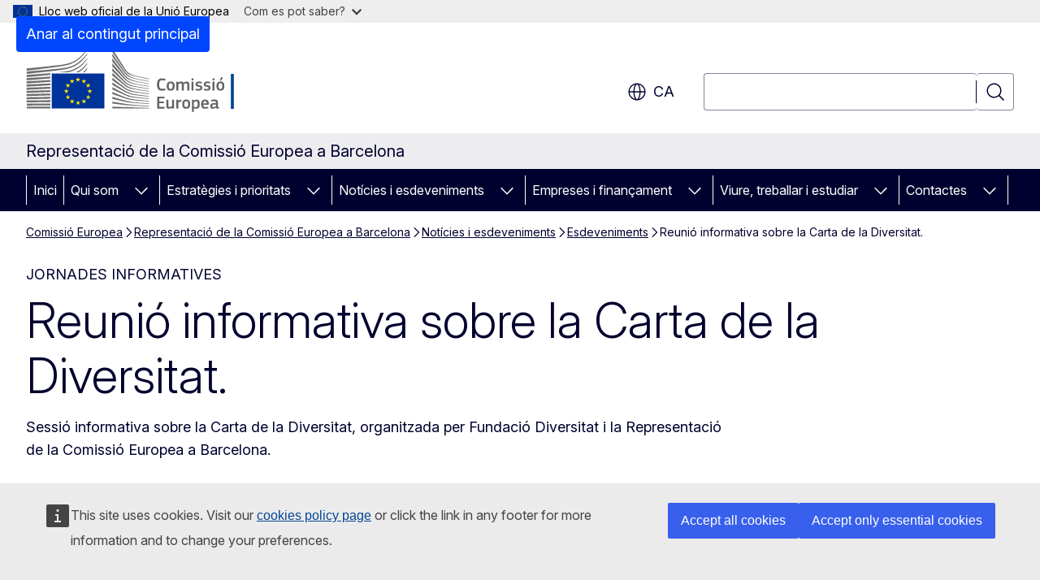

--- FILE ---
content_type: text/html; charset=UTF-8
request_url: https://barcelona.spain.representation.ec.europa.eu/noticies-i-esdeveniments/esdeveniments/reunio-informativa-sobre-la-carta-de-la-diversitat-2023-05-22_ca
body_size: 17086
content:
<!DOCTYPE html>
<html lang="ca" dir="ltr" prefix="og: https://ogp.me/ns#">
  <head>
    <meta charset="utf-8" />
<meta name="description" content="Sessió informativa sobre la Carta de la Diversitat, organitzada per Fundació Diversitat i la Rep. Comissió Europea a Barcelona" />
<meta name="keywords" content="inclusió" />
<link rel="canonical" href="https://barcelona.spain.representation.ec.europa.eu/noticies-i-esdeveniments/esdeveniments/reunio-informativa-sobre-la-carta-de-la-diversitat-2023-05-22_ca" />
<meta property="og:determiner" content="auto" />
<meta property="og:site_name" content="Representació de la Comissió Europea a Barcelona" />
<meta property="og:type" content="website" />
<meta property="og:url" content="https://barcelona.spain.representation.ec.europa.eu/noticies-i-esdeveniments/esdeveniments/reunio-informativa-sobre-la-carta-de-la-diversitat-2023-05-22_ca" />
<meta property="og:title" content="Reunió informativa sobre la Carta de la Diversitat." />
<meta property="og:description" content="Sessió informativa sobre la Carta de la Diversitat, organitzada per Fundació Diversitat i la Rep. Comissió Europea a Barcelona" />
<meta name="twitter:card" content="summary_large_image" />
<meta name="twitter:description" content="Sessió informativa sobre la Carta de la Diversitat, organitzada per Fundació Diversitat i la Rep. Comissió Europea a Barcelona" />
<meta name="twitter:title" content="Reunió informativa sobre la Carta de la Diversitat." />
<meta property="og:image" content="https://barcelona.spain.representation.ec.europa.eu/profiles/contrib/ewcms/modules/ewcms_seo/assets/images/ec-socialmedia-fallback.png" />
<meta property="og:image:alt" content="Representació de la Comissió Europea a Barcelona" />
<meta name="twitter:image" content="https://barcelona.spain.representation.ec.europa.eu/profiles/contrib/ewcms/modules/ewcms_seo/assets/images/ec-socialmedia-fallback.png" />
<meta name="twitter:image:alt" content="Representació de la Comissió Europea a Barcelona" />
<meta http-equiv="X-UA-Compatible" content="IE=edge,chrome=1" />
<meta name="Generator" content="Drupal 11 (https://www.drupal.org)" />
<meta name="MobileOptimized" content="width" />
<meta name="HandheldFriendly" content="true" />
<meta name="viewport" content="width=device-width, initial-scale=1.0" />
<script type="application/json">{"service":"preview","position":"before"}</script>
<script type="application/ld+json">{
    "@context": "https:\/\/schema.org",
    "@type": "BreadcrumbList",
    "itemListElement": [
        {
            "@type": "ListItem",
            "position": 1,
            "item": {
                "@id": "https:\/\/ec.europa.eu\/info\/index_ca",
                "name": "Comissió Europea"
            }
        },
        {
            "@type": "ListItem",
            "position": 2,
            "item": {
                "@id": "https:\/\/barcelona.spain.representation.ec.europa.eu\/index_ca",
                "name": "Representació de la Comissió Europea a Barcelona"
            }
        },
        {
            "@type": "ListItem",
            "position": 3,
            "item": {
                "@id": "https:\/\/barcelona.spain.representation.ec.europa.eu\/noticies-i-esdeveniments_ca",
                "name": "Notícies i esdeveniments"
            }
        },
        {
            "@type": "ListItem",
            "position": 4,
            "item": {
                "@id": "https:\/\/barcelona.spain.representation.ec.europa.eu\/noticies-i-esdeveniments\/esdeveniments_ca",
                "name": "Esdeveniments"
            }
        },
        {
            "@type": "ListItem",
            "position": 5,
            "item": {
                "@id": "https:\/\/barcelona.spain.representation.ec.europa.eu\/noticies-i-esdeveniments\/esdeveniments\/reunio-informativa-sobre-la-carta-de-la-diversitat-2023-05-22_ca",
                "name": "Reunió informativa sobre la Carta de la Diversitat."
            }
        }
    ]
}</script>
<script type="application/ld+json">{
    "@context": "https:\/\/schema.org",
    "@type": "Event",
    "name": "Reunió informativa sobre la Carta de la Diversitat.",
    "description": "Sessió informativa sobre la Carta de la Diversitat, organitzada per Fundació Diversitat i la Rep. Comissió Europea a Barcelona",
    "startDate": "2023-05-22T16:00:00",
    "endDate": "2023-05-22T17:30:00",
    "url": "https:\/\/barcelona.spain.representation.ec.europa.eu\/noticies-i-esdeveniments\/esdeveniments\/reunio-informativa-sobre-la-carta-de-la-diversitat-2023-05-22_ca",
    "location": {
        "@type": "Place",
        "name": "Representació de la Comissió Europea a Barcelona",
        "address": {
            "@type": "PostalAddress",
            "addressLocality": "Barcelona",
            "addressCountry": "Espanya",
            "postalCode": "08008",
            "streetAddress": "Passeig de Gràcia, 90"
        }
    }
}</script>
<link rel="icon" href="/themes/contrib/oe_theme/images/favicons/ec/favicon.ico" type="image/vnd.microsoft.icon" />
<link rel="alternate" hreflang="es" href="https://barcelona.spain.representation.ec.europa.eu/noticies-i-esdeveniments/esdeveniments/reunio-informativa-sobre-la-carta-de-la-diversitat-2023-05-22_es" />
<link rel="alternate" hreflang="ca" href="https://barcelona.spain.representation.ec.europa.eu/noticies-i-esdeveniments/esdeveniments/reunio-informativa-sobre-la-carta-de-la-diversitat-2023-05-22_ca" />
<link rel="icon" href="/themes/contrib/oe_theme/images/favicons/ec/favicon.svg" type="image/svg+xml" />
<link rel="apple-touch-icon" href="/themes/contrib/oe_theme/images/favicons/ec/favicon.png" />

    <title>Reunió informativa sobre la Carta de la Diversitat. - Representació de la Comissió Europea a Barcelona</title>
    <link rel="stylesheet" media="all" href="/sites/default/files/css/css_5nc-_HuaaGlKkabTA8KK_fsnfduJO-L9KWkL5vLpjAI.css?delta=0&amp;language=ca&amp;theme=ewcms_theme&amp;include=eJxFyUEKwCAMBMAPCXlSUFkwYIyYheLvS0-9zGXwdE_BpzJi0nYJKAcc0sN3LCzqtHbquYr-7z62WPIm4dJq4gWS5B4w" />
<link rel="stylesheet" media="all" href="/sites/default/files/css/css_2Qf_YlplbjBVKIXNZ4c5E6KoylSNrhfIVLr9t-L_Fgk.css?delta=1&amp;language=ca&amp;theme=ewcms_theme&amp;include=eJxFyUEKwCAMBMAPCXlSUFkwYIyYheLvS0-9zGXwdE_BpzJi0nYJKAcc0sN3LCzqtHbquYr-7z62WPIm4dJq4gWS5B4w" />
<link rel="stylesheet" media="print" href="/sites/default/files/css/css_A9wFHXKmIl_D12paDTq3fY-W0_lXp7lkBLYbqBQnOz0.css?delta=2&amp;language=ca&amp;theme=ewcms_theme&amp;include=eJxFyUEKwCAMBMAPCXlSUFkwYIyYheLvS0-9zGXwdE_BpzJi0nYJKAcc0sN3LCzqtHbquYr-7z62WPIm4dJq4gWS5B4w" />
<link rel="stylesheet" media="all" href="/sites/default/files/css/css_TyU2BwxkQG2-zzGaU25fTkiS1l9LrMSJ5pUl6sbF0m0.css?delta=3&amp;language=ca&amp;theme=ewcms_theme&amp;include=eJxFyUEKwCAMBMAPCXlSUFkwYIyYheLvS0-9zGXwdE_BpzJi0nYJKAcc0sN3LCzqtHbquYr-7z62WPIm4dJq4gWS5B4w" />
<link rel="stylesheet" media="print" href="/sites/default/files/css/css_yxgBe7poTj88gTDTjT2XJalfAZzmKkCM96MsmUgl-uo.css?delta=4&amp;language=ca&amp;theme=ewcms_theme&amp;include=eJxFyUEKwCAMBMAPCXlSUFkwYIyYheLvS0-9zGXwdE_BpzJi0nYJKAcc0sN3LCzqtHbquYr-7z62WPIm4dJq4gWS5B4w" />
<link rel="stylesheet" media="all" href="/sites/default/files/css/css_tQ56FYQPFX1iEWcoYI1GAVJp9GUMPM5VUE5elNmVRY0.css?delta=5&amp;language=ca&amp;theme=ewcms_theme&amp;include=eJxFyUEKwCAMBMAPCXlSUFkwYIyYheLvS0-9zGXwdE_BpzJi0nYJKAcc0sN3LCzqtHbquYr-7z62WPIm4dJq4gWS5B4w" />
<link rel="stylesheet" media="print" href="/sites/default/files/css/css_TezqZFYZAZYviKu-dUGr-S_hQ9v3l9-BEdMPS641HKA.css?delta=6&amp;language=ca&amp;theme=ewcms_theme&amp;include=eJxFyUEKwCAMBMAPCXlSUFkwYIyYheLvS0-9zGXwdE_BpzJi0nYJKAcc0sN3LCzqtHbquYr-7z62WPIm4dJq4gWS5B4w" />

    
  </head>
  <body class="language-ca ecl-typography path-node page-node-type-oe-event">
          <a
  href="#main-content"
  class="ecl-link ecl-link--primary ecl-skip-link"
   id="skip-id"
>Anar al contingut principal</a>

        <div id="cck_here"></div>    <script type="application/json">{"utility":"globan","theme":"light","logo":true,"link":true,"mode":false}</script>

      <div class="dialog-off-canvas-main-canvas" data-off-canvas-main-canvas>
          <header
  class="ecl-site-header ecl-site-header-with-logo-l ecl-site-header--has-menu"
  data-ecl-auto-init="SiteHeader"
>
  
    <div class="ecl-site-header__header">
        <div class="ecl-site-header__inner">
      <div class="ecl-site-header__background">
        <div class="ecl-site-header__header">
          <div class="ecl-site-header__container ecl-container">
            <div class="ecl-site-header__top" data-ecl-site-header-top>
                    <a
    class="ecl-link ecl-link--standalone ecl-site-header__logo-link"
    href="https://commission.europa.eu"
    aria-label="Inici - Comissió Europea"
    data-aria-label-en="Home - European Commission"
  >
                                <picture
  class="ecl-picture ecl-site-header__picture"
   title="Comissi&#x00F3;&#x20;Europea"
><source 
                  srcset="/themes/contrib/oe_theme/dist/ec/images/logo/positive/logo-ec--ca.svg"
                          media="(min-width: 996px)"
                      ><img 
          class="ecl-site-header__logo-image ecl-site-header__logo-image--l"
              src="/themes/contrib/oe_theme/dist/ec/images/logo/logo-ec--mute.svg"
              alt="Logotip de la Comissió Europea"
          ></picture>  </a>


              <div class="ecl-site-header__action">
                  <div class="ecl-site-header__language"><a
    class="ecl-button ecl-button--tertiary ecl-button--neutral ecl-site-header__language-selector"
    href="https://barcelona.spain.representation.ec.europa.eu/noticies-i-esdeveniments/esdeveniments/reunio-informativa-sobre-la-carta-de-la-diversitat-2023-05-22_ca"
    data-ecl-language-selector
    role="button"
    aria-label="Change language, current language is català - ca"
      aria-controls="language-list-overlay"
    ><span class="ecl-site-header__language-icon"><span 
  class="wt-icon--global ecl-icon ecl-icon--m ecl-site-header__icon ecl-icon--global"
  aria-hidden="false"
   title="ca" role="img"></span></span>ca</a><div class="ecl-site-header__language-container" id="language-list-overlay" hidden data-ecl-language-list-overlay aria-labelledby="ecl-site-header__language-title" role="dialog"><div class="ecl-site-header__language-header"><div
        class="ecl-site-header__language-title"
        id="ecl-site-header__language-title"
      >Select your language</div><button
  class="ecl-button ecl-button--tertiary ecl-button--neutral ecl-site-header__language-close ecl-button--icon-only"
  type="submit"
   data-ecl-language-list-close
><span class="ecl-button__container"><span class="ecl-button__label" data-ecl-label="true">Tanca</span><span 
  class="wt-icon--close ecl-icon ecl-icon--m ecl-button__icon ecl-icon--close"
  aria-hidden="true"
   data-ecl-icon></span></span></button></div><div
      class="ecl-site-header__language-content"
      data-ecl-language-list-content
    ><div class="ecl-site-header__language-category" data-ecl-language-list-eu><div class="ecl-site-header__language-category-title">EU official languages</div><ul class="ecl-site-header__language-list" translate="no"><li class="ecl-site-header__language-item"><a
  href="https://barcelona.spain.representation.ec.europa.eu/noticies-i-esdeveniments/esdeveniments/reunio-informativa-sobre-la-carta-de-la-diversitat-2023-05-22_bg"
  class="ecl-link ecl-link--standalone ecl-link--no-visited ecl-site-header__language-link"
   hreflang="bg"
><span class="ecl-site-header__language-link-code">bg</span><span class="ecl-site-header__language-link-label" lang="bg">български</span></a></li><li class="ecl-site-header__language-item"><a
  href="https://barcelona.spain.representation.ec.europa.eu/noticies-i-esdeveniments/esdeveniments/reunio-informativa-sobre-la-carta-de-la-diversitat-2023-05-22_es"
  class="ecl-link ecl-link--standalone ecl-link--no-visited ecl-site-header__language-link"
   hreflang="es"
><span class="ecl-site-header__language-link-code">es</span><span class="ecl-site-header__language-link-label" lang="es">español</span></a></li><li class="ecl-site-header__language-item"><a
  href="https://barcelona.spain.representation.ec.europa.eu/noticies-i-esdeveniments/esdeveniments/reunio-informativa-sobre-la-carta-de-la-diversitat-2023-05-22_cs"
  class="ecl-link ecl-link--standalone ecl-link--no-visited ecl-site-header__language-link"
   hreflang="cs"
><span class="ecl-site-header__language-link-code">cs</span><span class="ecl-site-header__language-link-label" lang="cs">čeština</span></a></li><li class="ecl-site-header__language-item"><a
  href="https://barcelona.spain.representation.ec.europa.eu/noticies-i-esdeveniments/esdeveniments/reunio-informativa-sobre-la-carta-de-la-diversitat-2023-05-22_da"
  class="ecl-link ecl-link--standalone ecl-link--no-visited ecl-site-header__language-link"
   hreflang="da"
><span class="ecl-site-header__language-link-code">da</span><span class="ecl-site-header__language-link-label" lang="da">dansk</span></a></li><li class="ecl-site-header__language-item"><a
  href="https://barcelona.spain.representation.ec.europa.eu/noticies-i-esdeveniments/esdeveniments/reunio-informativa-sobre-la-carta-de-la-diversitat-2023-05-22_de"
  class="ecl-link ecl-link--standalone ecl-link--no-visited ecl-site-header__language-link"
   hreflang="de"
><span class="ecl-site-header__language-link-code">de</span><span class="ecl-site-header__language-link-label" lang="de">Deutsch</span></a></li><li class="ecl-site-header__language-item"><a
  href="https://barcelona.spain.representation.ec.europa.eu/noticies-i-esdeveniments/esdeveniments/reunio-informativa-sobre-la-carta-de-la-diversitat-2023-05-22_et"
  class="ecl-link ecl-link--standalone ecl-link--no-visited ecl-site-header__language-link"
   hreflang="et"
><span class="ecl-site-header__language-link-code">et</span><span class="ecl-site-header__language-link-label" lang="et">eesti</span></a></li><li class="ecl-site-header__language-item"><a
  href="https://barcelona.spain.representation.ec.europa.eu/noticies-i-esdeveniments/esdeveniments/reunio-informativa-sobre-la-carta-de-la-diversitat-2023-05-22_el"
  class="ecl-link ecl-link--standalone ecl-link--no-visited ecl-site-header__language-link"
   hreflang="el"
><span class="ecl-site-header__language-link-code">el</span><span class="ecl-site-header__language-link-label" lang="el">ελληνικά</span></a></li><li class="ecl-site-header__language-item"><a
  href="https://barcelona.spain.representation.ec.europa.eu/noticies-i-esdeveniments/esdeveniments/reunio-informativa-sobre-la-carta-de-la-diversitat-2023-05-22_en"
  class="ecl-link ecl-link--standalone ecl-link--no-visited ecl-site-header__language-link"
   hreflang="en"
><span class="ecl-site-header__language-link-code">en</span><span class="ecl-site-header__language-link-label" lang="en">English</span></a></li><li class="ecl-site-header__language-item"><a
  href="https://barcelona.spain.representation.ec.europa.eu/noticies-i-esdeveniments/esdeveniments/reunio-informativa-sobre-la-carta-de-la-diversitat-2023-05-22_fr"
  class="ecl-link ecl-link--standalone ecl-link--no-visited ecl-site-header__language-link"
   hreflang="fr"
><span class="ecl-site-header__language-link-code">fr</span><span class="ecl-site-header__language-link-label" lang="fr">français</span></a></li><li class="ecl-site-header__language-item"><a
  href="https://barcelona.spain.representation.ec.europa.eu/noticies-i-esdeveniments/esdeveniments/reunio-informativa-sobre-la-carta-de-la-diversitat-2023-05-22_ga"
  class="ecl-link ecl-link--standalone ecl-link--no-visited ecl-site-header__language-link"
   hreflang="ga"
><span class="ecl-site-header__language-link-code">ga</span><span class="ecl-site-header__language-link-label" lang="ga">Gaeilge</span></a></li><li class="ecl-site-header__language-item"><a
  href="https://barcelona.spain.representation.ec.europa.eu/noticies-i-esdeveniments/esdeveniments/reunio-informativa-sobre-la-carta-de-la-diversitat-2023-05-22_hr"
  class="ecl-link ecl-link--standalone ecl-link--no-visited ecl-site-header__language-link"
   hreflang="hr"
><span class="ecl-site-header__language-link-code">hr</span><span class="ecl-site-header__language-link-label" lang="hr">hrvatski</span></a></li><li class="ecl-site-header__language-item"><a
  href="https://barcelona.spain.representation.ec.europa.eu/noticies-i-esdeveniments/esdeveniments/reunio-informativa-sobre-la-carta-de-la-diversitat-2023-05-22_it"
  class="ecl-link ecl-link--standalone ecl-link--no-visited ecl-site-header__language-link"
   hreflang="it"
><span class="ecl-site-header__language-link-code">it</span><span class="ecl-site-header__language-link-label" lang="it">italiano</span></a></li><li class="ecl-site-header__language-item"><a
  href="https://barcelona.spain.representation.ec.europa.eu/noticies-i-esdeveniments/esdeveniments/reunio-informativa-sobre-la-carta-de-la-diversitat-2023-05-22_lv"
  class="ecl-link ecl-link--standalone ecl-link--no-visited ecl-site-header__language-link"
   hreflang="lv"
><span class="ecl-site-header__language-link-code">lv</span><span class="ecl-site-header__language-link-label" lang="lv">latviešu</span></a></li><li class="ecl-site-header__language-item"><a
  href="https://barcelona.spain.representation.ec.europa.eu/noticies-i-esdeveniments/esdeveniments/reunio-informativa-sobre-la-carta-de-la-diversitat-2023-05-22_lt"
  class="ecl-link ecl-link--standalone ecl-link--no-visited ecl-site-header__language-link"
   hreflang="lt"
><span class="ecl-site-header__language-link-code">lt</span><span class="ecl-site-header__language-link-label" lang="lt">lietuvių</span></a></li><li class="ecl-site-header__language-item"><a
  href="https://barcelona.spain.representation.ec.europa.eu/noticies-i-esdeveniments/esdeveniments/reunio-informativa-sobre-la-carta-de-la-diversitat-2023-05-22_hu"
  class="ecl-link ecl-link--standalone ecl-link--no-visited ecl-site-header__language-link"
   hreflang="hu"
><span class="ecl-site-header__language-link-code">hu</span><span class="ecl-site-header__language-link-label" lang="hu">magyar</span></a></li><li class="ecl-site-header__language-item"><a
  href="https://barcelona.spain.representation.ec.europa.eu/noticies-i-esdeveniments/esdeveniments/reunio-informativa-sobre-la-carta-de-la-diversitat-2023-05-22_mt"
  class="ecl-link ecl-link--standalone ecl-link--no-visited ecl-site-header__language-link"
   hreflang="mt"
><span class="ecl-site-header__language-link-code">mt</span><span class="ecl-site-header__language-link-label" lang="mt">Malti</span></a></li><li class="ecl-site-header__language-item"><a
  href="https://barcelona.spain.representation.ec.europa.eu/noticies-i-esdeveniments/esdeveniments/reunio-informativa-sobre-la-carta-de-la-diversitat-2023-05-22_nl"
  class="ecl-link ecl-link--standalone ecl-link--no-visited ecl-site-header__language-link"
   hreflang="nl"
><span class="ecl-site-header__language-link-code">nl</span><span class="ecl-site-header__language-link-label" lang="nl">Nederlands</span></a></li><li class="ecl-site-header__language-item"><a
  href="https://barcelona.spain.representation.ec.europa.eu/noticies-i-esdeveniments/esdeveniments/reunio-informativa-sobre-la-carta-de-la-diversitat-2023-05-22_pl"
  class="ecl-link ecl-link--standalone ecl-link--no-visited ecl-site-header__language-link"
   hreflang="pl"
><span class="ecl-site-header__language-link-code">pl</span><span class="ecl-site-header__language-link-label" lang="pl">polski</span></a></li><li class="ecl-site-header__language-item"><a
  href="https://barcelona.spain.representation.ec.europa.eu/noticies-i-esdeveniments/esdeveniments/reunio-informativa-sobre-la-carta-de-la-diversitat-2023-05-22_pt"
  class="ecl-link ecl-link--standalone ecl-link--no-visited ecl-site-header__language-link"
   hreflang="pt"
><span class="ecl-site-header__language-link-code">pt</span><span class="ecl-site-header__language-link-label" lang="pt">português</span></a></li><li class="ecl-site-header__language-item"><a
  href="https://barcelona.spain.representation.ec.europa.eu/noticies-i-esdeveniments/esdeveniments/reunio-informativa-sobre-la-carta-de-la-diversitat-2023-05-22_ro"
  class="ecl-link ecl-link--standalone ecl-link--no-visited ecl-site-header__language-link"
   hreflang="ro"
><span class="ecl-site-header__language-link-code">ro</span><span class="ecl-site-header__language-link-label" lang="ro">română</span></a></li><li class="ecl-site-header__language-item"><a
  href="https://barcelona.spain.representation.ec.europa.eu/noticies-i-esdeveniments/esdeveniments/reunio-informativa-sobre-la-carta-de-la-diversitat-2023-05-22_sk"
  class="ecl-link ecl-link--standalone ecl-link--no-visited ecl-site-header__language-link"
   hreflang="sk"
><span class="ecl-site-header__language-link-code">sk</span><span class="ecl-site-header__language-link-label" lang="sk">slovenčina</span></a></li><li class="ecl-site-header__language-item"><a
  href="https://barcelona.spain.representation.ec.europa.eu/noticies-i-esdeveniments/esdeveniments/reunio-informativa-sobre-la-carta-de-la-diversitat-2023-05-22_sl"
  class="ecl-link ecl-link--standalone ecl-link--no-visited ecl-site-header__language-link"
   hreflang="sl"
><span class="ecl-site-header__language-link-code">sl</span><span class="ecl-site-header__language-link-label" lang="sl">slovenščina</span></a></li><li class="ecl-site-header__language-item"><a
  href="https://barcelona.spain.representation.ec.europa.eu/noticies-i-esdeveniments/esdeveniments/reunio-informativa-sobre-la-carta-de-la-diversitat-2023-05-22_fi"
  class="ecl-link ecl-link--standalone ecl-link--no-visited ecl-site-header__language-link"
   hreflang="fi"
><span class="ecl-site-header__language-link-code">fi</span><span class="ecl-site-header__language-link-label" lang="fi">suomi</span></a></li><li class="ecl-site-header__language-item"><a
  href="https://barcelona.spain.representation.ec.europa.eu/noticies-i-esdeveniments/esdeveniments/reunio-informativa-sobre-la-carta-de-la-diversitat-2023-05-22_sv"
  class="ecl-link ecl-link--standalone ecl-link--no-visited ecl-site-header__language-link"
   hreflang="sv"
><span class="ecl-site-header__language-link-code">sv</span><span class="ecl-site-header__language-link-label" lang="sv">svenska</span></a></li></ul></div><div class="ecl-site-header__language-category" data-ecl-language-list-non-eu><div class="ecl-site-header__language-category-title">Altres llengües</div><ul class="ecl-site-header__language-list" translate="no"><li class="ecl-site-header__language-item"><a
  href="https://barcelona.spain.representation.ec.europa.eu/noticies-i-esdeveniments/esdeveniments/reunio-informativa-sobre-la-carta-de-la-diversitat-2023-05-22_ca"
  class="ecl-link ecl-link--standalone ecl-link--no-visited ecl-site-header__language-link ecl-site-header__language-link--active"
   lang="ca" hreflang="ca"
><span class="ecl-site-header__language-link-code">ca</span><span class="ecl-site-header__language-link-label">català</span></a></li></ul></div></div></div></div>
<div class="ecl-site-header__search-container" role="search">
  <a
    class="ecl-button ecl-button--tertiary ecl-site-header__search-toggle"
    href=""
    data-ecl-search-toggle="true"
    aria-controls=""
    aria-expanded="false"
  ><span 
  class="wt-icon--search ecl-icon ecl-icon--s ecl-site-header__icon ecl-icon--search"
  aria-hidden="true"
   role="img"></span></a>
  <script type="application/json">{"service":"search","version":"2.0","form":".ecl-search-form","filters":{"scope":{"sites":[{"selected":true,"name":"Representaci\u00f3 de la Comissi\u00f3 Europea a Barcelona","id":["comm-ewcms-barcelona"]}]}}}</script>
<form
  class="ecl-search-form ecl-site-header__search"
  role="search"
   class="oe-search-search-form" data-drupal-selector="oe-search-search-form" action="/noticies-i-esdeveniments/esdeveniments/reunio-informativa-sobre-la-carta-de-la-diversitat-2023-05-22_ca" method="post" id="oe-search-search-form" accept-charset="UTF-8" data-ecl-search-form
><div class="ecl-form-group"><label
                  for="edit-keys"
            id="edit-keys-label"
          class="ecl-form-label ecl-search-form__label"
    >Cerca</label><input
      id="edit-keys"
      class="ecl-text-input ecl-text-input--m ecl-search-form__text-input form-search ecl-search-form__text-input"
      name="keys"
        type="search"
            
  ></div><button
  class="ecl-button ecl-button--tertiary ecl-search-form__button ecl-search-form__button ecl-button--icon-only"
  type="submit"
  
><span class="ecl-button__container"><span 
  class="wt-icon--search ecl-icon ecl-icon--m ecl-button__icon ecl-icon--search"
  aria-hidden="true"
   data-ecl-icon></span><span class="ecl-button__label" data-ecl-label="true">Cerca</span></span></button><input autocomplete="off" data-drupal-selector="form-sbgk3jveukhgvvfzzkok4fw-lc18j-6fw3nwikixme" type="hidden" name="form_build_id" value="form--SbGk3JVeUKHGvvFzzKOK4fW_Lc18J_6fw3NWiKIxmE" /><input data-drupal-selector="edit-oe-search-search-form" type="hidden" name="form_id" value="oe_search_search_form" /></form>
  
</div>


              </div>
            </div>
          </div>
        </div>
      </div>
    </div>
  
  </div>
      <div>
    <div id="block-machinetranslation">
  
    
      <div class="ecl-lang-select-page ecl-u-pv-m ecl-u-d-none" id="etrans-block">
  <div class="ecl-container">
    <div class="webtools-etrans--wrapper">
      <div id="webtools-etrans"></div>
      <div class="webtools-etrans--message">
        <div
  class="ecl-notification ecl-notification--info"
  data-ecl-notification
  role="alert"
  data-ecl-auto-init="Notification"
><span 
  class="wt-icon--information ecl-icon ecl-icon--m ecl-notification__icon ecl-icon--information"
  aria-hidden="false"
  ></span><div class="ecl-notification__content"><button
  class="ecl-button ecl-button--tertiary ecl-button--m ecl-button--neutral ecl-notification__close ecl-button--icon-only"
  type="button"
   data-ecl-notification-close
><span class="ecl-button__container"><span class="ecl-button__label" data-ecl-label="true">&nbsp;</span><span 
  class="wt-icon--close ecl-icon ecl-icon--m ecl-button__icon ecl-icon--close"
  aria-hidden="true"
   data-ecl-icon></span></span></button><div class="ecl-notification__description">&nbsp;</div></div></div>      </div>
    </div>
  </div>
</div>
<div class="ecl-lang-select-page ecl-u-pv-m ecl-u-d-none" id="no-etrans-block">
  <div class="ecl-container">
    <div class="webtools-etrans--wrapper">
      <div id="webtools-etrans"></div>
      <div class="webtools-etrans--message">
        <div
  class="ecl-notification ecl-notification--warning"
  data-ecl-notification
  role="alert"
  data-ecl-auto-init="Notification"
><span 
  class="wt-icon--information ecl-icon ecl-icon--m ecl-notification__icon ecl-icon--information"
  aria-hidden="false"
  ></span><div class="ecl-notification__content"><button
  class="ecl-button ecl-button--tertiary ecl-button--m ecl-button--neutral ecl-notification__close ecl-button--icon-only"
  type="button"
   data-ecl-notification-close
><span class="ecl-button__container"><span class="ecl-button__label" data-ecl-label="true">&nbsp;</span><span 
  class="wt-icon--close ecl-icon ecl-icon--m ecl-button__icon ecl-icon--close"
  aria-hidden="true"
   data-ecl-icon></span></span></button><div class="ecl-notification__description">&nbsp;</div></div></div>      </div>
    </div>
  </div>
</div>

  </div>

  </div>

  
          <div class="ecl-site-header__banner">
      <div class="ecl-container">
                  <div class="ecl-site-header__site-name">Representació de la Comissió Europea a Barcelona</div>
                      </div>
    </div>
      <div id="block-ewcms-theme-horizontal-menu">
  
    
      <div style="height: 0">&nbsp;</div><div class="ewcms-horizontal-menu">
      
                                                                                                                                              
                                                                                                          
                                                                                                                                                                
                                                                      
                                                                                                                                                                                                    
                                                                                        
          
      <nav
  class="ecl-menu"
  data-ecl-menu
  data-ecl-menu-max-lines="2"
  data-ecl-auto-init="Menu"
      data-ecl-menu-label-open="Menu"
        data-ecl-menu-label-close="Tanca"
    role="navigation" aria-label="Navegaci&#x00F3;&#x20;pel&#x20;lloc"
><div class="ecl-menu__overlay"></div><div class="ecl-container ecl-menu__container"><button
  class="ecl-button ecl-button--tertiary ecl-button--neutral ecl-menu__open ecl-button--icon-only"
  type="button"
   data-ecl-menu-open aria-expanded="false"
><span class="ecl-button__container"><span 
  class="wt-icon--hamburger ecl-icon ecl-icon--m ecl-button__icon ecl-icon--hamburger"
  aria-hidden="true"
   data-ecl-icon></span><span 
  class="wt-icon--close ecl-icon ecl-icon--m ecl-button__icon ecl-icon--close"
  aria-hidden="true"
   data-ecl-icon></span><span class="ecl-button__label" data-ecl-label="true">Menu</span></span></button><section class="ecl-menu__inner" data-ecl-menu-inner aria-label="Menu"><header class="ecl-menu__inner-header"><button
  class="ecl-button ecl-button--tertiary ecl-menu__close ecl-button--icon-only"
  type="submit"
   data-ecl-menu-close
><span class="ecl-button__container"><span class="ecl-button__label" data-ecl-label="true">Tanca</span><span 
  class="wt-icon--close ecl-icon ecl-icon--m ecl-button__icon ecl-icon--close"
  aria-hidden="true"
   data-ecl-icon></span></span></button><div class="ecl-menu__title">Menu</div><button
  class="ecl-button ecl-button--tertiary ecl-menu__back"
  type="submit"
   data-ecl-menu-back
><span class="ecl-button__container"><span 
  class="wt-icon--corner-arrow ecl-icon ecl-icon--xs ecl-icon--rotate-270 ecl-button__icon ecl-icon--corner-arrow"
  aria-hidden="true"
   data-ecl-icon></span><span class="ecl-button__label" data-ecl-label="true">Back</span></span></button></header><button
  class="ecl-button ecl-button--tertiary ecl-menu__item ecl-menu__items-previous ecl-button--icon-only"
  type="button"
   data-ecl-menu-items-previous tabindex="-1"
><span class="ecl-button__container"><span 
  class="wt-icon--corner-arrow ecl-icon ecl-icon--s ecl-icon--rotate-270 ecl-button__icon ecl-icon--corner-arrow"
  aria-hidden="true"
   data-ecl-icon></span><span class="ecl-button__label" data-ecl-label="true">Previous items</span></span></button><button
  class="ecl-button ecl-button--tertiary ecl-menu__item ecl-menu__items-next ecl-button--icon-only"
  type="button"
   data-ecl-menu-items-next tabindex="-1"
><span class="ecl-button__container"><span 
  class="wt-icon--corner-arrow ecl-icon ecl-icon--s ecl-icon--rotate-90 ecl-button__icon ecl-icon--corner-arrow"
  aria-hidden="true"
   data-ecl-icon></span><span class="ecl-button__label" data-ecl-label="true">Next items</span></span></button><ul class="ecl-menu__list" data-ecl-menu-list><li class="ecl-menu__item" data-ecl-menu-item id="ecl-menu-item-ecl-menu-2047579942-0"><a
  href="/index_ca"
  class="ecl-link ecl-link--standalone ecl-menu__link"
   data-untranslated-label="Home" data-active-path="&#x2F;" data-ecl-menu-link id="ecl-menu-item-ecl-menu-2047579942-0-link"
>Inici</a></li><li class="ecl-menu__item ecl-menu__item--has-children" data-ecl-menu-item data-ecl-has-children aria-haspopup aria-expanded="false" id="ecl-menu-item-ecl-menu-2047579942-1"><a
  href="/qui-som_ca"
  class="ecl-link ecl-link--standalone ecl-menu__link"
   data-untranslated-label="Qui&#x20;som" data-active-path="&#x2F;node&#x2F;12" data-ecl-menu-link id="ecl-menu-item-ecl-menu-2047579942-1-link"
>Qui som</a><button
  class="ecl-button ecl-button--tertiary ecl-button--neutral ecl-menu__button-caret ecl-button--icon-only"
  type="button"
   data-ecl-menu-caret aria-label="Accedir&#x20;als&#x20;subelements" aria-describedby="ecl-menu-item-ecl-menu-2047579942-1-link" aria-expanded="false"
><span class="ecl-button__container"><span 
  class="wt-icon--corner-arrow ecl-icon ecl-icon--xs ecl-icon--rotate-180 ecl-button__icon ecl-icon--corner-arrow"
  aria-hidden="true"
   data-ecl-icon></span></span></button><div
    class="ecl-menu__mega"
    data-ecl-menu-mega
  ><ul class="ecl-menu__sublist"><li
        class="ecl-menu__subitem"
        data-ecl-menu-subitem
      ><a
  href="/qui-som/que-fem_ca"
  class="ecl-link ecl-link--standalone ecl-menu__sublink"
   data-untranslated-label="Qu&#x00E8;&#x20;fem" data-active-path="&#x2F;node&#x2F;13"
>Què fem</a></li><li
        class="ecl-menu__subitem"
        data-ecl-menu-subitem
      ><a
  href="/qui-som/el-nostre-equip_ca"
  class="ecl-link ecl-link--standalone ecl-menu__sublink"
   data-untranslated-label="El&#x20;nostre&#x20;equip" data-active-path="&#x2F;node&#x2F;14"
>El nostre equip</a></li><li
        class="ecl-menu__subitem"
        data-ecl-menu-subitem
      ><a
  href="/qui-som/contacte_ca"
  class="ecl-link ecl-link--standalone ecl-menu__sublink"
   data-untranslated-label="Contacte" data-active-path="&#x2F;node&#x2F;15"
>Contacte</a></li><li
        class="ecl-menu__subitem"
        data-ecl-menu-subitem
      ><a
  href="https://spain.representation.ec.europa.eu"
  class="ecl-link ecl-link--standalone ecl-menu__sublink"
   data-untranslated-label="Representaci&#x00F3;&#x20;a&#x20;Espanya" data-active-path="&#x2F;node&#x2F;16"
>Representació a Espanya</a></li><li
        class="ecl-menu__subitem"
        data-ecl-menu-subitem
      ><a
  href="/qui-som/espanya-la-ue_ca"
  class="ecl-link ecl-link--standalone ecl-menu__sublink"
   data-untranslated-label="Espanya&#x20;a&#x20;la&#x20;UE" data-active-path="&#x2F;node&#x2F;17"
>Espanya a la UE</a></li><li
        class="ecl-menu__subitem"
        data-ecl-menu-subitem
      ><a
  href="/qui-som/introduccio-la-ue_ca"
  class="ecl-link ecl-link--standalone ecl-menu__sublink"
   data-untranslated-label="Introducci&#x00F3;&#x20;a&#x20;la&#x20;UE" data-active-path="&#x2F;node&#x2F;18"
>Introducció a la UE</a></li><li
        class="ecl-menu__subitem"
        data-ecl-menu-subitem
      ><a
  href="/qui-som/el-catala-la-ue_ca"
  class="ecl-link ecl-link--standalone ecl-menu__sublink"
   data-untranslated-label="El&#x20;catal&#x00E0;&#x20;a&#x20;la&#x20;UE" data-active-path="&#x2F;node&#x2F;72"
>El català a la UE</a></li><li class="ecl-menu__subitem ecl-menu__see-all"><a
  href="/qui-som_ca"
  class="ecl-link ecl-link--standalone ecl-link--icon ecl-menu__sublink"
  
><span 
      class="ecl-link__label">Veure-ho tot</span><span 
  class="wt-icon--arrow-left ecl-icon ecl-icon--xs ecl-icon--rotate-180 ecl-link__icon ecl-icon--arrow-left"
  aria-hidden="true"
  ></span></a></li></ul></div></li><li class="ecl-menu__item ecl-menu__item--has-children" data-ecl-menu-item data-ecl-has-children aria-haspopup aria-expanded="false" id="ecl-menu-item-ecl-menu-2047579942-2"><a
  href="/estrategies-i-prioritats_ca"
  class="ecl-link ecl-link--standalone ecl-menu__link"
   data-untranslated-label="Estrat&#x00E8;gies&#x20;i&#x20;prioritats" data-active-path="&#x2F;node&#x2F;19" data-ecl-menu-link id="ecl-menu-item-ecl-menu-2047579942-2-link"
>Estratègies i prioritats</a><button
  class="ecl-button ecl-button--tertiary ecl-button--neutral ecl-menu__button-caret ecl-button--icon-only"
  type="button"
   data-ecl-menu-caret aria-label="Accedir&#x20;als&#x20;subelements" aria-describedby="ecl-menu-item-ecl-menu-2047579942-2-link" aria-expanded="false"
><span class="ecl-button__container"><span 
  class="wt-icon--corner-arrow ecl-icon ecl-icon--xs ecl-icon--rotate-180 ecl-button__icon ecl-icon--corner-arrow"
  aria-hidden="true"
   data-ecl-icon></span></span></button><div
    class="ecl-menu__mega"
    data-ecl-menu-mega
  ><ul class="ecl-menu__sublist"><li
        class="ecl-menu__subitem"
        data-ecl-menu-subitem
      ><a
  href="/estrategies-i-prioritats/prioritats-de-la-comissio-europea-2024-2029_ca"
  class="ecl-link ecl-link--standalone ecl-menu__sublink"
   data-untranslated-label="Prioritats&#x20;de&#x20;la&#x20;Comissi&#x00F3;&#x20;Europea&#x3A;&#x20;2024-2029" data-active-path="&#x2F;node&#x2F;1575"
>Prioritats de la Comissió Europea: 2024-2029</a></li><li
        class="ecl-menu__subitem"
        data-ecl-menu-subitem
      ><a
  href="/estrategies-i-prioritats/nextgenerationeu-el-pla-de-recuperacio-de-la-ue-espanya_ca"
  class="ecl-link ecl-link--standalone ecl-menu__sublink"
   data-untranslated-label="NextGenerationEU,&#x20;el&#x20;pla&#x20;de&#x20;recuperaci&#x00F3;&#x20;de&#x20;la&#x20;UE&#x20;per&#x20;a&#x20;Espanya" data-active-path="&#x2F;node&#x2F;21"
>NextGenerationEU, el pla de recuperació de la UE per a Espanya</a></li><li
        class="ecl-menu__subitem"
        data-ecl-menu-subitem
      ><a
  href="/estrategies-i-prioritats/politiques-clau-de-la-ue-catalunya-i-les-illes-balears_ca"
  class="ecl-link ecl-link--standalone ecl-menu__sublink"
   data-untranslated-label="Pol&#x00ED;tiques&#x20;clau&#x20;de&#x20;la&#x20;UE&#x20;a&#x20;Catalunya&#x20;i&#x20;les&#x20;Illes&#x20;Balears&#x20;" data-active-path="&#x2F;node&#x2F;22"
>Polítiques clau de la UE a Catalunya i les Illes Balears </a></li><li
        class="ecl-menu__subitem"
        data-ecl-menu-subitem
      ><a
  href="/estrategies-i-prioritats/eulc-construir-europa-amb-els-representants-locals_ca"
  class="ecl-link ecl-link--standalone ecl-menu__sublink"
   data-untranslated-label="EULC&#x3A;&#x20;Construir&#x20;Europa&#x20;amb&#x20;els&#x20;Representants&#x20;Locals" data-active-path="&#x2F;node&#x2F;1229"
>EULC: Construir Europa amb els Representants Locals</a></li><li
        class="ecl-menu__subitem"
        data-ecl-menu-subitem
      ><a
  href="/estrategies-i-prioritats/histories-dexit_ca"
  class="ecl-link ecl-link--standalone ecl-menu__sublink"
   data-untranslated-label="Hist&#x00F2;ries&#x20;d&#x27;&#x00E8;xit" data-active-path="&#x2F;node&#x2F;24"
>Històries d&#039;èxit</a></li><li class="ecl-menu__subitem ecl-menu__see-all"><a
  href="/estrategies-i-prioritats_ca"
  class="ecl-link ecl-link--standalone ecl-link--icon ecl-menu__sublink"
  
><span 
      class="ecl-link__label">Veure-ho tot</span><span 
  class="wt-icon--arrow-left ecl-icon ecl-icon--xs ecl-icon--rotate-180 ecl-link__icon ecl-icon--arrow-left"
  aria-hidden="true"
  ></span></a></li></ul></div></li><li class="ecl-menu__item ecl-menu__item--has-children" data-ecl-menu-item data-ecl-has-children aria-haspopup aria-expanded="false" id="ecl-menu-item-ecl-menu-2047579942-3"><a
  href="/noticies-i-esdeveniments_ca"
  class="ecl-link ecl-link--standalone ecl-menu__link"
   data-untranslated-label="Not&#x00ED;cies&#x20;i&#x20;esdeveniments" data-active-path="&#x2F;node&#x2F;25" data-ecl-menu-link id="ecl-menu-item-ecl-menu-2047579942-3-link"
>Notícies i esdeveniments</a><button
  class="ecl-button ecl-button--tertiary ecl-button--neutral ecl-menu__button-caret ecl-button--icon-only"
  type="button"
   data-ecl-menu-caret aria-label="Accedir&#x20;als&#x20;subelements" aria-describedby="ecl-menu-item-ecl-menu-2047579942-3-link" aria-expanded="false"
><span class="ecl-button__container"><span 
  class="wt-icon--corner-arrow ecl-icon ecl-icon--xs ecl-icon--rotate-180 ecl-button__icon ecl-icon--corner-arrow"
  aria-hidden="true"
   data-ecl-icon></span></span></button><div
    class="ecl-menu__mega"
    data-ecl-menu-mega
  ><ul class="ecl-menu__sublist"><li
        class="ecl-menu__subitem"
        data-ecl-menu-subitem
      ><a
  href="/noticies-i-esdeveniments/nextgenerationeu-prop-teu_ca"
  class="ecl-link ecl-link--standalone ecl-menu__sublink"
   data-untranslated-label="Projectes&#x20;Next&#x20;Generation&#x20;a&#x20;prop&#x20;teu" data-active-path="&#x2F;node&#x2F;721"
>Projectes Next Generation a prop teu</a></li><li
        class="ecl-menu__subitem"
        data-ecl-menu-subitem
      ><a
  href="/noticies-i-esdeveniments/noticies-0_ca"
  class="ecl-link ecl-link--standalone ecl-menu__sublink"
   data-untranslated-label="Not&#x00ED;cies" data-active-path="&#x2F;node&#x2F;166"
>Notícies</a></li><li
        class="ecl-menu__subitem"
        data-ecl-menu-subitem
      ><a
  href="/noticies-i-esdeveniments/esdeveniments-0_ca"
  class="ecl-link ecl-link--standalone ecl-menu__sublink"
   data-untranslated-label="Esdeveniments" data-active-path="&#x2F;node&#x2F;167"
>Esdeveniments</a></li><li
        class="ecl-menu__subitem"
        data-ecl-menu-subitem
      ><a
  href="/noticies-i-esdeveniments/sala-de-premsa_ca"
  class="ecl-link ecl-link--standalone ecl-menu__sublink"
   data-untranslated-label="Sala&#x20;de&#x20;premsa" data-active-path="&#x2F;node&#x2F;26"
>Sala de premsa</a></li><li
        class="ecl-menu__subitem"
        data-ecl-menu-subitem
      ><a
  href="/noticies-i-esdeveniments/videos_ca"
  class="ecl-link ecl-link--standalone ecl-menu__sublink"
   data-untranslated-label="V&#x00ED;deos" data-active-path="&#x2F;node&#x2F;712"
>Vídeos</a></li><li
        class="ecl-menu__subitem"
        data-ecl-menu-subitem
      ><a
  href="/noticies-i-esdeveniments/contra-la-desinformacio_ca"
  class="ecl-link ecl-link--standalone ecl-menu__sublink"
   data-untranslated-label="Contra&#x20;la&#x20;desinformaci&#x00F3;" data-active-path="&#x2F;node&#x2F;27"
>Contra la desinformació</a></li><li
        class="ecl-menu__subitem"
        data-ecl-menu-subitem
      ><a
  href="/noticies-i-esdeveniments/publicacions_ca"
  class="ecl-link ecl-link--standalone ecl-menu__sublink"
   data-untranslated-label="Publicacions" data-active-path="&#x2F;node&#x2F;70"
>Publicacions</a></li><li
        class="ecl-menu__subitem"
        data-ecl-menu-subitem
      ><a
  href="/noticies-i-esdeveniments/ona-europa-la-veu-dels-erasmus_ca"
  class="ecl-link ecl-link--standalone ecl-menu__sublink"
   data-untranslated-label="Ona&#x20;Europa&#x3A;&#x20;la&#x20;veu&#x20;dels&#x20;Erasmus&#x20;" data-active-path="&#x2F;node&#x2F;1352"
>Ona Europa: la veu dels Erasmus </a></li><li class="ecl-menu__subitem ecl-menu__see-all"><a
  href="/noticies-i-esdeveniments_ca"
  class="ecl-link ecl-link--standalone ecl-link--icon ecl-menu__sublink"
  
><span 
      class="ecl-link__label">Veure-ho tot</span><span 
  class="wt-icon--arrow-left ecl-icon ecl-icon--xs ecl-icon--rotate-180 ecl-link__icon ecl-icon--arrow-left"
  aria-hidden="true"
  ></span></a></li></ul></div></li><li class="ecl-menu__item ecl-menu__item--has-children" data-ecl-menu-item data-ecl-has-children aria-haspopup aria-expanded="false" id="ecl-menu-item-ecl-menu-2047579942-4"><a
  href="/empreses-i-financament_ca"
  class="ecl-link ecl-link--standalone ecl-menu__link"
   data-untranslated-label="Empreses&#x20;i&#x20;finan&#x00E7;ament" data-active-path="&#x2F;node&#x2F;29" data-ecl-menu-link id="ecl-menu-item-ecl-menu-2047579942-4-link"
>Empreses i finançament</a><button
  class="ecl-button ecl-button--tertiary ecl-button--neutral ecl-menu__button-caret ecl-button--icon-only"
  type="button"
   data-ecl-menu-caret aria-label="Accedir&#x20;als&#x20;subelements" aria-describedby="ecl-menu-item-ecl-menu-2047579942-4-link" aria-expanded="false"
><span class="ecl-button__container"><span 
  class="wt-icon--corner-arrow ecl-icon ecl-icon--xs ecl-icon--rotate-180 ecl-button__icon ecl-icon--corner-arrow"
  aria-hidden="true"
   data-ecl-icon></span></span></button><div
    class="ecl-menu__mega"
    data-ecl-menu-mega
  ><ul class="ecl-menu__sublist"><li
        class="ecl-menu__subitem"
        data-ecl-menu-subitem
      ><a
  href="/empreses-i-financament/fer-negocis-la-ue_ca"
  class="ecl-link ecl-link--standalone ecl-menu__sublink"
   data-untranslated-label="Fer&#x20;negocis&#x20;a&#x20;la&#x20;UE" data-active-path="&#x2F;node&#x2F;30"
>Fer negocis a la UE</a></li><li
        class="ecl-menu__subitem"
        data-ecl-menu-subitem
      ><a
  href="/empreses-i-financament/oportunitats-de-financament-i-subvencions_ca"
  class="ecl-link ecl-link--standalone ecl-menu__sublink"
   data-untranslated-label="Oportunitats&#x20;de&#x20;finan&#x00E7;ament&#x20;i&#x20;subvencions" data-active-path="&#x2F;node&#x2F;31"
>Oportunitats de finançament i subvencions</a></li><li
        class="ecl-menu__subitem"
        data-ecl-menu-subitem
      ><a
  href="https://spain.representation.ec.europa.eu/empresas-y-financiacion/licitaciones-y-concursos-publicos_es"
  class="ecl-link ecl-link--standalone ecl-menu__sublink"
   data-untranslated-label="Licitacions&#x20;i&#x20;concursos&#x20;p&#x00FA;blics" data-active-path="&#x2F;node&#x2F;32"
>Licitacions i concursos públics</a></li><li class="ecl-menu__subitem ecl-menu__see-all"><a
  href="/empreses-i-financament_ca"
  class="ecl-link ecl-link--standalone ecl-link--icon ecl-menu__sublink"
  
><span 
      class="ecl-link__label">Veure-ho tot</span><span 
  class="wt-icon--arrow-left ecl-icon ecl-icon--xs ecl-icon--rotate-180 ecl-link__icon ecl-icon--arrow-left"
  aria-hidden="true"
  ></span></a></li></ul></div></li><li class="ecl-menu__item ecl-menu__item--has-children" data-ecl-menu-item data-ecl-has-children aria-haspopup aria-expanded="false" id="ecl-menu-item-ecl-menu-2047579942-5"><a
  href="/viure-treballar-i-estudiar_ca"
  class="ecl-link ecl-link--standalone ecl-menu__link"
   data-untranslated-label="Viure,&#x20;treballar&#x20;i&#x20;estudiar" data-active-path="&#x2F;node&#x2F;33" data-ecl-menu-link id="ecl-menu-item-ecl-menu-2047579942-5-link"
>Viure, treballar i estudiar</a><button
  class="ecl-button ecl-button--tertiary ecl-button--neutral ecl-menu__button-caret ecl-button--icon-only"
  type="button"
   data-ecl-menu-caret aria-label="Accedir&#x20;als&#x20;subelements" aria-describedby="ecl-menu-item-ecl-menu-2047579942-5-link" aria-expanded="false"
><span class="ecl-button__container"><span 
  class="wt-icon--corner-arrow ecl-icon ecl-icon--xs ecl-icon--rotate-180 ecl-button__icon ecl-icon--corner-arrow"
  aria-hidden="true"
   data-ecl-icon></span></span></button><div
    class="ecl-menu__mega"
    data-ecl-menu-mega
  ><ul class="ecl-menu__sublist"><li
        class="ecl-menu__subitem"
        data-ecl-menu-subitem
      ><a
  href="/viure-treballar-i-estudiar/els-teus-drets_ca"
  class="ecl-link ecl-link--standalone ecl-menu__sublink"
   data-untranslated-label="Els&#x20;teus&#x20;drets" data-active-path="&#x2F;node&#x2F;34"
>Els teus drets</a></li><li
        class="ecl-menu__subitem"
        data-ecl-menu-subitem
      ><a
  href="/viure-treballar-i-estudiar/europa-ens-mou_ca"
  class="ecl-link ecl-link--standalone ecl-menu__sublink"
   data-untranslated-label="Europa&#x20;ens&#x20;mou" data-active-path="&#x2F;node&#x2F;638"
>Europa ens mou</a></li><li
        class="ecl-menu__subitem"
        data-ecl-menu-subitem
      ><a
  href="/viure-treballar-i-estudiar/donans-la-teva-opinio_ca"
  class="ecl-link ecl-link--standalone ecl-menu__sublink"
   data-untranslated-label="Dona&#x27;ns&#x20;la&#x20;teva&#x20;opini&#x00F3;" data-active-path="&#x2F;node&#x2F;35"
>Dona&#039;ns la teva opinió</a></li><li
        class="ecl-menu__subitem"
        data-ecl-menu-subitem
      ><a
  href="/viure-treballar-i-estudiar/viure-en-un-altre-pais-de-la-ue_ca"
  class="ecl-link ecl-link--standalone ecl-menu__sublink"
   data-untranslated-label="Viure&#x20;en&#x20;un&#x20;altre&#x20;pa&#x00ED;s&#x20;de&#x20;la&#x20;UE" data-active-path="&#x2F;node&#x2F;36"
>Viure en un altre país de la UE</a></li><li
        class="ecl-menu__subitem"
        data-ecl-menu-subitem
      ><a
  href="/viure-treballar-i-estudiar/treballar-en-un-altre-pais-de-la-ue_ca"
  class="ecl-link ecl-link--standalone ecl-menu__sublink"
   data-untranslated-label="Treballar&#x20;en&#x20;un&#x20;altre&#x20;pa&#x00ED;s&#x20;de&#x20;la&#x20;UE" data-active-path="&#x2F;node&#x2F;37"
>Treballar en un altre país de la UE</a></li><li
        class="ecl-menu__subitem"
        data-ecl-menu-subitem
      ><a
  href="/viure-treballar-i-estudiar/viatjar-la-ue_ca"
  class="ecl-link ecl-link--standalone ecl-menu__sublink"
   data-untranslated-label="Viatjar&#x20;per&#x20;la&#x20;UE" data-active-path="&#x2F;node&#x2F;38"
>Viatjar per la UE</a></li><li
        class="ecl-menu__subitem"
        data-ecl-menu-subitem
      ><a
  href="/viure-treballar-i-estudiar/treballar-les-institucions-de-la-ue_ca"
  class="ecl-link ecl-link--standalone ecl-menu__sublink"
   data-untranslated-label="Treballar&#x20;per&#x20;a&#x20;les&#x20;institucions&#x20;de&#x20;la&#x20;UE" data-active-path="&#x2F;node&#x2F;39"
>Treballar per a les institucions de la UE</a></li><li
        class="ecl-menu__subitem"
        data-ecl-menu-subitem
      ><a
  href="/viure-treballar-i-estudiar/estudiar-aprendre-i-fer-practiques_ca"
  class="ecl-link ecl-link--standalone ecl-menu__sublink"
   data-untranslated-label="Estudiar,&#x20;aprendre&#x20;i&#x20;fer&#x20;pr&#x00E0;ctiques" data-active-path="&#x2F;node&#x2F;279"
>Estudiar, aprendre i fer pràctiques</a></li><li
        class="ecl-menu__subitem"
        data-ecl-menu-subitem
      ><a
  href="/viure-treballar-i-estudiar/premis-i-concursos_ca"
  class="ecl-link ecl-link--standalone ecl-menu__sublink"
   data-untranslated-label="Premis&#x20;i&#x20;concursos" data-active-path="&#x2F;node&#x2F;392"
>Premis i concursos</a></li><li
        class="ecl-menu__subitem"
        data-ecl-menu-subitem
      ><a
  href="/viure-treballar-i-estudiar/recursos-pedagogics_ca"
  class="ecl-link ecl-link--standalone ecl-menu__sublink"
   data-untranslated-label="Recursos&#x20;pedag&#x00F2;gics" data-active-path="&#x2F;node&#x2F;450"
>Recursos pedagògics</a></li><li class="ecl-menu__subitem ecl-menu__see-all"><a
  href="/viure-treballar-i-estudiar_ca"
  class="ecl-link ecl-link--standalone ecl-link--icon ecl-menu__sublink"
  
><span 
      class="ecl-link__label">Veure-ho tot</span><span 
  class="wt-icon--arrow-left ecl-icon ecl-icon--xs ecl-icon--rotate-180 ecl-link__icon ecl-icon--arrow-left"
  aria-hidden="true"
  ></span></a></li></ul></div></li><li class="ecl-menu__item ecl-menu__item--has-children" data-ecl-menu-item data-ecl-has-children aria-haspopup aria-expanded="false" id="ecl-menu-item-ecl-menu-2047579942-6"><a
  href="/contactes_ca"
  class="ecl-link ecl-link--standalone ecl-menu__link"
   data-untranslated-label="Contactes" data-active-path="&#x2F;node&#x2F;40" data-ecl-menu-link id="ecl-menu-item-ecl-menu-2047579942-6-link"
>Contactes</a><button
  class="ecl-button ecl-button--tertiary ecl-button--neutral ecl-menu__button-caret ecl-button--icon-only"
  type="button"
   data-ecl-menu-caret aria-label="Accedir&#x20;als&#x20;subelements" aria-describedby="ecl-menu-item-ecl-menu-2047579942-6-link" aria-expanded="false"
><span class="ecl-button__container"><span 
  class="wt-icon--corner-arrow ecl-icon ecl-icon--xs ecl-icon--rotate-180 ecl-button__icon ecl-icon--corner-arrow"
  aria-hidden="true"
   data-ecl-icon></span></span></button><div
    class="ecl-menu__mega"
    data-ecl-menu-mega
  ><ul class="ecl-menu__sublist"><li
        class="ecl-menu__subitem"
        data-ecl-menu-subitem
      ><a
  href="/contactes/catalunya-i-les-illes-balears_ca"
  class="ecl-link ecl-link--standalone ecl-menu__sublink"
   data-untranslated-label="A&#x20;Catalunya&#x20;i&#x20;les&#x20;Illes&#x20;Balears" data-active-path="&#x2F;node&#x2F;41"
>A Catalunya i les Illes Balears</a></li><li
        class="ecl-menu__subitem"
        data-ecl-menu-subitem
      ><a
  href="https://spain.representation.ec.europa.eu/"
  class="ecl-link ecl-link--standalone ecl-menu__sublink"
   data-untranslated-label="Representaci&#x00F3;&#x20;a&#x20;Espanya" data-active-path="&#x2F;node&#x2F;43"
>Representació a Espanya</a></li><li
        class="ecl-menu__subitem"
        data-ecl-menu-subitem
      ><a
  href="/contactes/arreu-de-la-ue_ca"
  class="ecl-link ecl-link--standalone ecl-menu__sublink"
   data-untranslated-label="Arreu&#x20;de&#x20;la&#x20;UE" data-active-path="&#x2F;node&#x2F;42"
>Arreu de la UE</a></li><li
        class="ecl-menu__subitem"
        data-ecl-menu-subitem
      ><a
  href="/contactes/problemes-o-suggerencies_ca"
  class="ecl-link ecl-link--standalone ecl-menu__sublink"
   data-untranslated-label="Problemes&#x20;o&#x20;sugger&#x00E8;ncies&#x3F;" data-active-path="&#x2F;node&#x2F;44"
>Problemes o suggerències?</a></li><li class="ecl-menu__subitem ecl-menu__see-all"><a
  href="/contactes_ca"
  class="ecl-link ecl-link--standalone ecl-link--icon ecl-menu__sublink"
  
><span 
      class="ecl-link__label">Veure-ho tot</span><span 
  class="wt-icon--arrow-left ecl-icon ecl-icon--xs ecl-icon--rotate-180 ecl-link__icon ecl-icon--arrow-left"
  aria-hidden="true"
  ></span></a></li></ul></div></li></ul></section></div></nav>

</div>

  </div>



</header>

            <div class="ecl-u-mb-2xl" id="block-ewcms-theme-page-header">
  
    
      
                    
  


<div
  class="ecl-page-header"
  
><div class="ecl-container"><nav
  class="ecl-breadcrumb ecl-page-header__breadcrumb"
   aria-label="Sou&#x20;aqu&#x00ED;&#x3A;" aria-label="" data-ecl-breadcrumb="true" data-ecl-auto-init="Breadcrumb"
><ol class="ecl-breadcrumb__container"><li class="ecl-breadcrumb__segment" data-ecl-breadcrumb-item="static"><a
  href="https://ec.europa.eu/info/index_ca"
  class="ecl-link ecl-link--standalone ecl-breadcrumb__link"
  
>Comissió Europea</a><span 
  class="wt-icon--corner-arrow ecl-icon ecl-icon--fluid ecl-breadcrumb__icon ecl-icon--corner-arrow"
  aria-hidden="true"
   role="presentation"></span></li><li
            class="ecl-breadcrumb__segment ecl-breadcrumb__segment--ellipsis"
            data-ecl-breadcrumb-ellipsis
            aria-hidden="true"
            ><button
  class="ecl-button ecl-button--tertiary ecl-button--m ecl-button--neutral ecl-breadcrumb__ellipsis"
  type="button"
   data-ecl-breadcrumb-ellipsis-button aria-label=""
>…</button><span 
  class="wt-icon--corner-arrow ecl-icon ecl-icon--fluid ecl-breadcrumb__icon ecl-icon--corner-arrow"
  aria-hidden="true"
   role="presentation"></span></li><li class="ecl-breadcrumb__segment" data-ecl-breadcrumb-item="expandable"><a
  href="/index_ca"
  class="ecl-link ecl-link--standalone ecl-breadcrumb__link"
  
>Representació de la Comissió Europea a Barcelona</a><span 
  class="wt-icon--corner-arrow ecl-icon ecl-icon--fluid ecl-breadcrumb__icon ecl-icon--corner-arrow"
  aria-hidden="true"
   role="presentation"></span></li><li class="ecl-breadcrumb__segment" data-ecl-breadcrumb-item="expandable"><a
  href="/noticies-i-esdeveniments_ca"
  class="ecl-link ecl-link--standalone ecl-breadcrumb__link"
  
>Notícies i esdeveniments</a><span 
  class="wt-icon--corner-arrow ecl-icon ecl-icon--fluid ecl-breadcrumb__icon ecl-icon--corner-arrow"
  aria-hidden="true"
   role="presentation"></span></li><li class="ecl-breadcrumb__segment" data-ecl-breadcrumb-item="static"><a
  href="/noticies-i-esdeveniments/esdeveniments_ca"
  class="ecl-link ecl-link--standalone ecl-breadcrumb__link"
  
>Esdeveniments</a><span 
  class="wt-icon--corner-arrow ecl-icon ecl-icon--fluid ecl-breadcrumb__icon ecl-icon--corner-arrow"
  aria-hidden="true"
   role="presentation"></span></li><li class="ecl-breadcrumb__segment ecl-breadcrumb__current-page" data-ecl-breadcrumb-item="static" aria-current="page"><span>Reunió informativa sobre la Carta de la Diversitat.</span></li></ol></nav><div class="ecl-page-header__info"><ul class="ecl-page-header__meta"><li class="ecl-page-header__meta-item">Jornades informatives</li></ul><h1 class="ecl-page-header__title"><span>Reunió informativa sobre la Carta de la Diversitat.</span></h1></div><div class="ecl-page-header__description-container"><p class="ecl-page-header__description">Sessió informativa sobre la Carta de la Diversitat, organitzada per Fundació Diversitat i la&nbsp;Representació de la Comissió Europea a Barcelona.
</p></div></div></div>
  </div>


  

  <main class="ecl-u-pb-xl" id="main-content" data-inpage-navigation-source-area="h2.ecl-u-type-heading-2, div.ecl-featured-item__heading">
    <div class="ecl-container">
      <div class="ecl-row">
        <div class="ecl-col-s-12 ewcms-top-sidebar">
            <div>
    <div data-drupal-messages-fallback class="hidden"></div>
  </div>

        </div>
      </div>
      <div class="ecl-row">
        <div class="ecl-col-s-12">
                      <div id="block-ewcms-theme-main-page-content" data-inpage-navigation-source-area="h2, div.ecl-featured-item__heading" class="ecl-u-mb-l">
  
    
      <article dir="ltr">

  
    

  
  <div>
    
            <div>
            
  <div
  class="ecl-notification ecl-notification--info ecl-u-mb-2xl"
  data-ecl-notification
  role="alert"
  data-ecl-auto-init="Notification"
><span 
  class="wt-icon--information ecl-icon ecl-icon--l ecl-notification__icon ecl-icon--information"
  aria-hidden="false"
  ></span><div class="ecl-notification__content"><button
  class="ecl-button ecl-button--tertiary ecl-button--m ecl-button--neutral ecl-notification__close ecl-button--icon-only"
  type="button"
   data-ecl-notification-close
><span class="ecl-button__container"><span class="ecl-button__label" data-ecl-label="true">Tanca</span><span 
  class="wt-icon--close ecl-icon ecl-icon--m ecl-button__icon ecl-icon--close"
  aria-hidden="true"
   data-ecl-icon></span></span></button><div class="ecl-notification__description">Aquest esdeveniment ha finalitzat.</div></div></div></div>
      <div id="event-details" class="ecl-row">
  <div class="ecl-col-12 ecl-col-m-6">
          
      
            <div>  <div class="ecl">
    <div class="ecl"><p> La Carta de la Diversitat és un compromís amb 10 principis en l'àmbit de la diversitat, la igualtat i la inclusió, que amb caràcter voluntari i de manera gratuïta, signen les empreses i institucions, independentment de la seva grandària o sector.</p>

<p>Esdeveniment organitzat per empreses i organitzacions interessades en adherir-se a la Carta de la Diversitat.</p>

    

<div class="ecl-media-container ecl-media-container--custom-ratio ecl-u-mb-s ewcms-embed-large" data-ecl-media-container="true" data-ecl-auto-init="MediaContainer"><figure class="ecl-media-container__figure"><div class="ecl-media-container__media"><img loading="eager" class="ecl-u-width-100 ecl-u-height-auto ecl-media-container__media--ratio-custom" srcset="/sites/default/files/styles/embed_large/public/2023-04/Reunion_Carta_Diversidad.png?itok=TbA7wQ_s 1x, /sites/default/files/styles/embed_large_2x/public/2023-04/Reunion_Carta_Diversidad.png?itok=gAT1gFK1 2x" width="712" height="356" src="/sites/default/files/styles/embed_large/public/2023-04/Reunion_Carta_Diversidad.png?itok=TbA7wQ_s" alt="Reunió informativa Carta de la Diversitat"></div></figure></div>


<p> </p>

<p> </p>

<p> </p>

<p> </p>

<p> </p></div>

  </div>
</div>
      
      
      </div>
  <div class="ecl-col-12 ecl-col-m-6 ecl-u-mt-l ecl-u-mt-m-none">
            
            <div><ul class="ecl-unordered-list ecl-unordered-list--no-marker ecl-u-mh-none ecl-u-ph-none"><li class="ecl-u-d-flex ecl-u-align-items-center ecl-unordered-list__item ecl-u-mh-none ecl-u-ph-none"><span 
  class="wt-icon--file ecl-icon ecl-icon--m ecl-u-mr-s ecl-u-flex-shrink-0 ecl-icon--file"
  aria-hidden="true"
  ></span>inclusió
</li><li class="ecl-u-d-flex ecl-u-align-items-center ecl-unordered-list__item ecl-u-mh-none ecl-u-ph-none ecl-u-mt-m"><span 
  class="wt-icon--calendar ecl-icon ecl-icon--m ecl-u-mr-s ecl-u-flex-shrink-0 ecl-icon--calendar"
  aria-hidden="true"
  ></span><div>dilluns 22 maig 2023, 16:00 - 17:30 (CEST)</div></li><li class="ecl-u-d-flex ecl-u-align-items-center ecl-unordered-list__item ecl-u-mh-none ecl-u-ph-none ecl-u-mt-m"><span 
  class="wt-icon--location ecl-icon ecl-icon--m ecl-u-mr-s ecl-u-flex-shrink-0 ecl-icon--location"
  aria-hidden="true"
  ></span>Barcelona, Espanya</li></ul></div>
      
    
        </div>
  </div>
<div id="event-media">
      </div>

  <div id="event-practical-information">
    <h2 class="ecl-u-type-heading-2 ecl-u-mt-2xl ecl-u-mt-m-3xl ecl-u-mb-l">Informació pràctica</h2>
    <div class="ecl-row">
      <div class="ecl-col-12 ecl-col-m-6">
                                                                                      <dl
    class="ecl-description-list ecl-description-list--horizontal"
    
  ><dt class="ecl-description-list__term">Quan</dt><dd class="ecl-description-list__definition">dilluns 22 maig 2023, 16:00 - 17:30 (CEST)</dd><dt class="ecl-description-list__term">On</dt><dd class="ecl-description-list__definition"><div><div>Representació de la Comissió Europea a Barcelona</div><div><span translate="no">
  Passeig de Gràcia, 90, 08008 Barcelona Barcelona, Espanya
</span></div></div></dd><dt class="ecl-description-list__term">Llengües</dt><dd class="ecl-description-list__definition">Catalan, Spanish</dd><dt class="ecl-description-list__term">Lloc web</dt><dd class="ecl-description-list__definition"><a
  href="https://www.eventbrite.es/e/entradas-reunion-informativa-sobre-la-carta-de-la-diversidad-623543664887"
  class="ecl-link ecl-link--standalone ecl-link--icon"
  
><span 
      class="ecl-link__label">Inscripcions</span><span 
  class="wt-icon--external ecl-icon ecl-icon--2xs ecl-link__icon ecl-icon--external"
  aria-hidden="false"
  ></span></a></dd><dt class="ecl-description-list__term">Social media links</dt><dd class="ecl-description-list__definition"><div class="ecl-u-mb-s ecl-u-fs-s"><a href="https://twitter.com/EU_Justice" class="ecl-link ecl-link--standalone ecl-link--icon ecl-social-media-follow__link"><span class="wt-icon-networks--twitter ecl-icon ecl-icon--xs ecl-link__icon ecl-social-media-follow__icon ecl-icon-networks--twitter" aria-hidden="true"></span><span class="ecl-link__label">Twitter</span></a></div><div class="ecl-u-mb-s ecl-u-fs-s"><a href="https://www.facebook.com/EUJustice" class="ecl-link ecl-link--standalone ecl-link--icon ecl-social-media-follow__link"><span class="wt-icon-networks--facebook ecl-icon ecl-icon--xs ecl-link__icon ecl-social-media-follow__icon ecl-icon-networks--facebook" aria-hidden="true"></span><span class="ecl-link__label">Facebook</span></a></div><div class="ecl-u-mb-s ecl-u-fs-s"><a href="https://www.linkedin.com/company/european-commission/" class="ecl-link ecl-link--standalone ecl-link--icon ecl-social-media-follow__link"><span class="wt-icon-networks--linkedin ecl-icon ecl-icon--xs ecl-link__icon ecl-social-media-follow__icon ecl-icon-networks--linkedin" aria-hidden="true"></span><span class="ecl-link__label">Linkedin</span></a></div></dd></dl>  
        
      </div>
    </div>
  </div>

  </div>

</article>

  </div>

            
                  </div>
      </div>
      <div class="ecl-row">
        <div class="ecl-col-s-12">
          
            <div>
    <div id="block-ewcms-theme-socialshare">
  
    
      <div class="ecl-social-media-share ecl-u-screen-only">
  <p class="ecl-social-media-share__description">
    Compartiu aquesta pàgina
  </p>
  <script type="application/json">{"service":"share","version":"2.0","networks":["twitter","facebook","linkedin","email","more"],"display":"icons","stats":true,"selection":true}</script>
</div>

  </div>

  </div>

        </div>
      </div>
    </div>
  </main>

        <div id="block-ewcms-theme-pagefeedbackform">
  
    
      <script type="application/json">{"service":"dff","id":"gRU6aIkc","lang":"ca","version":"2.0"}</script>

  </div>

  

  




  


    
  <footer
  class="ecl-site-footer"
   data-logo-area-label-en="Home&#x20;-&#x20;European&#x20;Commission"
><div class="ecl-container ecl-site-footer__container"><div class="ecl-site-footer__row ecl-site-footer__row--specific"><div 
  class="ecl-site-footer__section ecl-site-footer__section--site-info"
  
><div class="ecl-site-footer__title"><a
  href="https://barcelona.spain.representation.ec.europa.eu/index_ca"
  class="ecl-link ecl-link--standalone ecl-link--inverted ecl-link--icon ecl-site-footer__title-link"
  
><span 
      class="ecl-link__label">Representació de la Comissió Europea a Barcelona</span><span 
  class="wt-icon--arrow-left wt-icon--inverted ecl-icon ecl-icon--xs ecl-icon--flip-horizontal ecl-link__icon ecl-icon--arrow-left"
  aria-hidden="true"
  ></span></a></div><div class="ecl-site-footer__description">Aquest lloc està gestionat per:<br />Representation in Spain – Barcelona</div><div
  class="ecl-social-media-follow ecl-social-media-follow--left ecl-site-footer__social-media"
  
><ul class="ecl-social-media-follow__list"><li class="ecl-social-media-follow__item"><a
  href="https://www.instagram.com/comissioeuropea/"
  class="ecl-link ecl-link--standalone ecl-link--inverted ecl-link--no-visited ecl-link--icon ecl-social-media-follow__link ecl-link--icon-only"
   data-section-label-untranslated="Follow&#x20;us" data-footer-link-label="Instagram"
><span 
  class="wt-icon-networks--instagram wt-icon--inverted ecl-icon ecl-icon--s ecl-link__icon ecl-social-media-follow__icon ecl-icon-networks--instagram"
  aria-hidden="true"
  ></span><span 
      class="ecl-link__label">Instagram</span></a></li><li class="ecl-social-media-follow__item"><a
  href="https://www.facebook.com/comissioeuropea"
  class="ecl-link ecl-link--standalone ecl-link--inverted ecl-link--no-visited ecl-link--icon ecl-social-media-follow__link ecl-link--icon-only"
   data-section-label-untranslated="Follow&#x20;us" data-footer-link-label="Facebook"
><span 
  class="wt-icon-networks--facebook wt-icon--inverted ecl-icon ecl-icon--s ecl-link__icon ecl-social-media-follow__icon ecl-icon-networks--facebook"
  aria-hidden="true"
  ></span><span 
      class="ecl-link__label">Facebook</span></a></li><li class="ecl-social-media-follow__item"><a
  href="https://twitter.com/comissioeuropea/"
  class="ecl-link ecl-link--standalone ecl-link--inverted ecl-link--no-visited ecl-link--icon ecl-social-media-follow__link ecl-link--icon-only"
   data-section-label-untranslated="Follow&#x20;us" data-footer-link-label="Twitter"
><span 
  class="wt-icon-networks--twitter wt-icon--inverted ecl-icon ecl-icon--s ecl-link__icon ecl-social-media-follow__icon ecl-icon-networks--twitter"
  aria-hidden="true"
  ></span><span 
      class="ecl-link__label">Twitter</span></a></li><li class="ecl-social-media-follow__item"><a
  href="https://www.youtube.com/comissioeuropea"
  class="ecl-link ecl-link--standalone ecl-link--inverted ecl-link--no-visited ecl-link--icon ecl-social-media-follow__link ecl-link--icon-only"
   data-section-label-untranslated="Follow&#x20;us" data-footer-link-label="Youtube"
><span 
  class="wt-icon-networks--youtube wt-icon--inverted ecl-icon ecl-icon--s ecl-link__icon ecl-social-media-follow__icon ecl-icon-networks--youtube"
  aria-hidden="true"
  ></span><span 
      class="ecl-link__label">Youtube</span></a></li></ul></div></div><div class="ecl-site-footer__section ecl-site-footer__section--links"><div class="ecl-site-footer__row"><div 
  class="ecl-site-footer__section ecl-site-footer__section--contact"
  
><div class="ecl-site-footer__title">
    Contacteu amb nosaltres  </div><ul class="ecl-site-footer__list"><li class="ecl-site-footer__list-item"><a
  href="https://barcelona.spain.representation.ec.europa.eu/accessibilitat_ca"
  class="ecl-link ecl-link--standalone ecl-link--inverted ecl-site-footer__link"
   data-section-label-untranslated="Contact&#x20;us" data-footer-link-label="Accessibilitat"
>Accessibilitat</a></li></ul></div></div></div></div><div class="ecl-site-footer__row ecl-site-footer__row--common"><div 
  class="ecl-site-footer__section ecl-site-footer__section--common"
  
><a
  href="https://commission.europa.eu/index_en"
  class="ecl-link ecl-link--standalone ecl-link--inverted ecl-site-footer__logo-link"
  
><picture
  class="ecl-picture ecl-site-footer__picture"
  
><img 
          class="ecl-site-footer__logo-image"
              src="/themes/contrib/oe_theme/dist/ec/images/logo/negative/logo-ec--ca.svg"
              alt="Logotip de la Comissió Europea"
          ></picture></a><ul class="ecl-site-footer__list ecl-site-footer__list--inline"><li class="ecl-site-footer__list-item"><a
  href="https://commission.europa.eu/legal-notice/vulnerability-disclosure-policy_en"
  class="ecl-link ecl-link--standalone ecl-link--inverted ecl-site-footer__link"
   data-section-label-untranslated="legal_navigation" data-footer-link-label="Report&#x20;an&#x20;IT&#x20;vulnerability"
>Notificar una vulnerabilitat informàtica</a></li><li class="ecl-site-footer__list-item"><a
  href="https://commission.europa.eu/languages-our-websites_en"
  class="ecl-link ecl-link--standalone ecl-link--inverted ecl-site-footer__link"
   data-section-label-untranslated="legal_navigation" data-footer-link-label="Languages&#x20;on&#x20;our&#x20;websites"
>Llengües dels nostres llocs web</a></li><li class="ecl-site-footer__list-item"><a
  href="https://commission.europa.eu/cookies-policy_en"
  class="ecl-link ecl-link--standalone ecl-link--inverted ecl-site-footer__link"
   data-section-label-untranslated="legal_navigation" data-footer-link-label="Cookies"
>Galetes</a></li><li class="ecl-site-footer__list-item"><a
  href="https://commission.europa.eu/privacy-policy-websites-managed-european-commission_en"
  class="ecl-link ecl-link--standalone ecl-link--inverted ecl-site-footer__link"
   data-section-label-untranslated="legal_navigation" data-footer-link-label="Privacy&#x20;policy"
>Política de privacitat</a></li><li class="ecl-site-footer__list-item"><a
  href="https://commission.europa.eu/legal-notice_en"
  class="ecl-link ecl-link--standalone ecl-link--inverted ecl-site-footer__link"
   data-section-label-untranslated="legal_navigation" data-footer-link-label="Legal&#x20;notice"
>Avís legal</a></li><li class="ecl-site-footer__list-item"><a
  href=""
  class="ecl-link ecl-link--standalone ecl-link--inverted ecl-site-footer__link"
  
></a></li></ul></div></div></div></footer>


  
  </div>

    <script type="application/json">{"utility":"piwik","siteID":"5fa88cb8-15b9-4fac-ac92-2b34a08f8d64","sitePath":["barcelona.spain.representation.ec.europa.eu"],"instance":"ec","dimensions":[{"id":3,"value":"Event"},{"id":4,"value":"inclusion"},{"id":5,"value":"Representation-in-Spain-\u2013-Barcelona"},{"id":6,"value":"Reuni\u00f3 informativa sobre la Carta de la Diversitat."},{"id":7,"value":"4d7f532c-910f-42fc-a43d-795974e5e6d8"},{"id":8,"value":"EC - STANDARDISED"},{"id":9,"value":"inclusion social-policy"},{"id":10,"value":"Default landing page"},{"id":12,"value":"9"}]}</script>
<script type="application/json">{"utility":"cck"}</script>
<script type="application/json">{"service":"laco","include":"#block-ewcms-theme-main-page-content .ecl","coverage":{"document":"any","page":"any"},"icon":"all","exclude":".nolaco, .ecl-file, .ecl-content-item__title","ignore":["filename=([A-Za-z0-9\\-\\_]+)_([A-Za-z]{2}).pdf"]}</script>

    <script type="application/json" data-drupal-selector="drupal-settings-json">{"path":{"baseUrl":"\/","pathPrefix":"","currentPath":"node\/946","currentPathIsAdmin":false,"isFront":false,"currentLanguage":"ca","urlSuffixes":["bg","cs","da","de","et","el","en","es","fr","ga","hr","it","lv","lt","hu","mt","nl","pl","pt","ro","sk","sl","fi","sv","tr","ar","ca","is","no","uk","ru","zh","lb","sw","he","ja","kl"]},"pluralDelimiter":"\u0003","suppressDeprecationErrors":true,"ewcms_multilingual":{"monolingual":false,"current_node_available_translations":["es","ca"],"machine_translation_script":{"json":"{\u0022service\u0022:\u0022etrans\u0022,\u0022renderAs\u0022:false,\u0022user\u0022:\u0022Representaci\\u00f3 de la Comissi\\u00f3 Europea a Barcelona\u0022,\u0022exclude\u0022:\u0022.ecl-site-header__language-item,.ecl-site-header__language-selector,.toolbar\u0022,\u0022languages\u0022:{\u0022source\u0022:\u0022ca\u0022,\u0022available\u0022:[\u0022es\u0022,\u0022ca\u0022]},\u0022config\u0022:{\u0022live\u0022:false,\u0022mode\u0022:\u0022lc2023\u0022,\u0022targets\u0022:{\u0022receiver\u0022:\u0022#webtools-etrans\u0022}}}","current_node_language":"ca"},"machine_translation":{"available_languages":["bg","es","cs","da","de","et","el","en","fr","ga","hr","it","lv","lt","hu","mt","nl","pl","pt-pt","ro","sk","sl","fi","sv","ca"],"current_node_language_code":"ca","native_languages":{"bg":"\u0431\u044a\u043b\u0433\u0430\u0440\u0441\u043a\u0438","es":"espa\u00f1ol","cs":"\u010de\u0161tina","da":"dansk","de":"Deutsch","et":"eesti","el":"\u03b5\u03bb\u03bb\u03b7\u03bd\u03b9\u03ba\u03ac","en":"English","fr":"fran\u00e7ais","ga":"Gaeilge","hr":"hrvatski","it":"italiano","lv":"latvie\u0161u","lt":"lietuvi\u0173","hu":"magyar","mt":"Malti","nl":"Nederlands","pl":"polski","pt-pt":"portugu\u00eas","ro":"rom\u00e2n\u0103","sk":"sloven\u010dina","sl":"sloven\u0161\u010dina","fi":"suomi","sv":"svenska","ar":"\u0627\u0644\u0639\u0631\u0628\u064a\u0629","ca":"catal\u00e0","is":"\u00edslenska","he":"\u05e2\u05d1\u05e8\u05d9\u05ea","kl":"kalaallisut","ja":"\u65e5\u672c\u8a9e","lb":"L\u00ebtzebuergesch","nb":"norsk","ru":"\u0440\u0443\u0441\u0441\u043a\u0438\u0439","sw":"Kiswahili","tr":"t\u00fcrk\u00e7e","uk":"y\u043a\u0440\u0430\u0457\u043d\u0441\u044c\u043a\u0430","zh-hans":"\u4e2d\u6587"},"suffix_map":{"bg":"bg","cs":"cs","da":"da","de":"de","et":"et","el":"el","en":"en","es":"es","fr":"fr","ga":"ga","hr":"hr","it":"it","lv":"lv","lt":"lt","hu":"hu","mt":"mt","nl":"nl","pl":"pl","pt":"pt-pt","ro":"ro","sk":"sk","sl":"sl","fi":"fi","sv":"sv","ca":"ca"},"etrans_enabled":true,"etrans_languages":["ar","bg","cs","da","de","el","en","es","et","fi","fr","ga","hr","hu","is","it","ja","lt","lv","mt","nb","nl","pl","pt-pt","ro","ru","sk","sl","sv","tr","uk","zh-hans"],"non_eu_languages":["ar","ca","he","is","ja","kl","lb","nb","ru","sw","tr","uk","zh-hans"],"translated_strings":{"translation_not_available":{"bg":"\u0422\u0430\u0437\u0438 \u0441\u0442\u0440\u0430\u043d\u0438\u0446\u0430 \u043d\u0435 \u0435 \u0434\u043e\u0441\u0442\u044a\u043f\u043d\u0430 \u043d\u0430 \u0431\u044a\u043b\u0433\u0430\u0440\u0441\u043a\u0438 \u0435\u0437\u0438\u043a.","es":"Esta p\u00e1gina no est\u00e1 disponible en espa\u00f1ol","cs":"Tato str\u00e1nka nen\u00ed v \u010de\u0161tin\u011b k dispozici","da":"Denne side er ikke tilg\u00e6ngelig p\u00e5 dansk","de":"Diese Seite ist auf Deutsch nicht verf\u00fcgbar.","et":"See lehek\u00fclg ei ole eesti keeles k\u00e4ttesaadav","el":"\u0397 \u03c3\u03b5\u03bb\u03af\u03b4\u03b1 \u03b1\u03c5\u03c4\u03ae \u03b4\u03b5\u03bd \u03b5\u03af\u03bd\u03b1\u03b9 \u03b4\u03b9\u03b1\u03b8\u03ad\u03c3\u03b9\u03bc\u03b7 \u03c3\u03c4\u03b1 \u03b5\u03bb\u03bb\u03b7\u03bd\u03b9\u03ba\u03ac","en":"This page is not available in English.","fr":"Cette page n\u2019est pas disponible en fran\u00e7ais.","ga":"N\u00edl an leathanach seo ar f\u00e1il i nGaeilge","hr":"Ova stranica nije dostupna na hrvatskom jeziku","it":"Questa pagina non \u00e8 disponibile in italiano","lv":"\u0160\u012b lapa nav pieejama latvie\u0161u valod\u0101.","lt":"\u0160io puslapio lietuvi\u0173 kalba n\u0117ra","hu":"Ez az oldal nem \u00e9rhet\u0151 el magyarul","mt":"Din il-pa\u0121na mhix disponibbli bil-Malti","nl":"Deze pagina is niet beschikbaar in het Nederlands.","pl":"Strona nie jest dost\u0119pna w j\u0119zyku polskim.","pt-pt":"Esta p\u00e1gina n\u00e3o est\u00e1 dispon\u00edvel em portugu\u00eas","ro":"Aceast\u0103 pagin\u0103 nu este disponibil\u0103 \u00een limba rom\u00e2n\u0103","sk":"T\u00e1to str\u00e1nka nie je dostupn\u00e1 v sloven\u010dine","sl":"Ta stran ni na voljo v sloven\u0161\u010dini.","fi":"T\u00e4t\u00e4 sivua ei ole saatavilla suomen kielell\u00e4.","sv":"Sidan finns inte p\u00e5 svenska","ar":"\u0647\u0630\u0647 \u0627\u0644\u0635\u0641\u062d\u0629 \u063a\u064a\u0631 \u0645\u062a\u0627\u062d\u0629 \u0641\u064a \u0627\u0644\u0639\u0631\u0628\u064a\u0629.","ca":"Aquesta p\u00e0gina no est\u00e0 disponible en catal\u00e0.","is":"\u00deessi s\u00ed\u00f0a er ekki tilt\u00e6k \u00ed \u00edslenska.","he":"This page is not available in \u05e2\u05d1\u05e8\u05d9\u05ea.","kl":"This page is not available in kalaallisut.","ja":"\u3053\u306e\u30da\u30fc\u30b8\u306f\u65e5\u672c\u8a9e\u3067\u306f\u3054\u5229\u7528\u3044\u305f\u3060\u3051\u307e\u305b\u3093\u3002","lb":"D\u00ebs S\u00e4it ass net op L\u00ebtzebuergesch zoug\u00e4nglech.","nb":"Denne siden er ikke tilgjengelig p\u00e5 norsk.","ru":"\u0440\u0443\u0441\u0441\u043a\u0438\u0439 \u043e\u0442\u0441\u0443\u0442\u0441\u0442\u0432\u0443\u0435\u0442 \u0434\u043b\u044f \u043f\u0435\u0440\u0435\u0432\u043e\u0434\u0430 \u044d\u0442\u043e\u0439 \u0441\u0442\u0440\u0430\u043d\u0438\u0446\u044b","sw":"This page is not available in Kiswahili.","tr":"Bu sayfa t\u00fcrk\u00e7e dilinde mevcut de\u011fildir.","uk":"y\u043a\u0440\u0430\u0457\u043d\u0441\u044c\u043a\u0430 \u0432\u0456\u0434\u0441\u0443\u0442\u043d\u044f \u0434\u043b\u044f \u043f\u0435\u0440\u0435\u043a\u043b\u0430\u0434\u0443 \u0446\u0456\u0454\u0457 \u0441\u0442\u043e\u0440\u0456\u043d\u043a\u0438.","zh-hans":"\u672c\u9875\u9762\u5e76\u65e0\u4e2d\u6587\u7248\u672c\u3002"},"translation_message":{"bg":"\u0412\u0435\u0440\u0441\u0438\u044f \u043d\u0430 \u0431\u044a\u043b\u0433\u0430\u0440\u0441\u043a\u0438 \u0435\u0437\u0438\u043a \u0435 \u043d\u0430\u043b\u0438\u0447\u043d\u0430 \u0447\u0440\u0435\u0437 eTranslation, \u0443\u0441\u043b\u0443\u0433\u0430\u0442\u0430 \u0437\u0430 \u043c\u0430\u0448\u0438\u043d\u0435\u043d \u043f\u0440\u0435\u0432\u043e\u0434 \u043d\u0430 \u0415\u0432\u0440\u043e\u043f\u0435\u0439\u0441\u043a\u0430\u0442\u0430 \u043a\u043e\u043c\u0438\u0441\u0438\u044f.","es":"El espa\u00f1ol est\u00e1 disponible mediante eTranslation, el servicio de traducci\u00f3n autom\u00e1tica de la Comisi\u00f3n Europea.","cs":"\u010cesk\u00fd p\u0159eklad textu je k dispozici prost\u0159ednictv\u00edm eTranslation, slu\u017eby strojov\u00e9ho p\u0159ekladu Evropsk\u00e9 komise.","da":"En overs\u00e6ttelse til dansk f\u00e5r du via eTranslation, som er Europa-Kommissionens maskinovers\u00e6ttelsestjeneste.","de":"Deutsch ist \u00fcber eTranslation verf\u00fcgbar, den maschinellen \u00dcbersetzungsdienst der Europ\u00e4ischen Kommission.","et":"Eesti keel on Euroopa Komisjoni masint\u00f5lketeenuses eTranslation k\u00e4ttesaadav.","el":"\u0397 \u03ad\u03ba\u03b4\u03bf\u03c3\u03b7 \u03c3\u03c4\u03b1 \u03b5\u03bb\u03bb\u03b7\u03bd\u03b9\u03ba\u03ac \u03b5\u03af\u03bd\u03b1\u03b9 \u03b4\u03b9\u03b1\u03b8\u03ad\u03c3\u03b9\u03bc\u03b7 \u03bc\u03ad\u03c3\u03c9 \u03c4\u03b7\u03c2 \u03c5\u03c0\u03b7\u03c1\u03b5\u03c3\u03af\u03b1\u03c2 eTranslation, \u03c4\u03b7\u03c2 \u03c5\u03c0\u03b7\u03c1\u03b5\u03c3\u03af\u03b1\u03c2 \u03b1\u03c5\u03c4\u03cc\u03bc\u03b1\u03c4\u03b7\u03c2 \u03bc\u03b5\u03c4\u03ac\u03c6\u03c1\u03b1\u03c3\u03b7\u03c2 \u03c4\u03b7\u03c2 \u0395\u03c5\u03c1\u03c9\u03c0\u03b1\u03ca\u03ba\u03ae\u03c2 \u0395\u03c0\u03b9\u03c4\u03c1\u03bf\u03c0\u03ae\u03c2.","en":"English is available via eTranslation, the European Commission\u0027s machine translation service.","fr":"Le fran\u00e7ais est disponible par eTranslation, le service de traduction automatique de la Commission europ\u00e9enne.","ga":"T\u00e1 an Ghaeilge ar f\u00e1il tr\u00ed eTranslation, seirbh\u00eds meais\u00ednaistri\u00fach\u00e1in an Choimisi\u00fain Eorpaigh.","hr":"Tekst na hrvatskom dostupan je samo kao strojni prijevod koji je generirala usluga eTranslation Europske komisije.","it":"L\u0027italiano \u00e8 disponibile in versione tradotta automaticamente dal servizio eTranslation della Commissione europea.","lv":"Tulkojums latvie\u0161u valod\u0101 ir pieejams, izmantojot Eiropas Komisijas ma\u0161\u012bntulko\u0161anas pakalpojumu \u201ceTranslation\u201d.","lt":"Vertim\u0105 \u012f lietuvi\u0173 kalb\u0105 galima sugeneruoti Europos Komisijos ma\u0161ininio vertimo priemone \u201eeTranslation\u201c.","hu":"Ez a tartalom el\u00e9rhet\u0151 magyar nyelven az eTranslation, az Eur\u00f3pai Bizotts\u00e1g ford\u00edt\u00f3programja \u00e1ltal biztos\u00edtott g\u00e9pi ford\u00edt\u00e1s form\u00e1j\u00e1ban.","mt":"Il-Malti hu disponibbli permezz tal-eTranslation, is-servizz tat-traduzzjoni awtomatika tal-Kummissjoni Ewropea.","nl":"Nederlands is beschikbaar via eTranslation, de machinevertaaldienst van de Europese Commissie.","pl":"T\u0142umaczenie na j\u0119zyk polski zostanie wygenerowane przy pomocy serwisu t\u0142umaczenia maszynowego Komisji Europejskiej eTranslation.","pt-pt":"Vers\u00e3o em portugu\u00eas dispon\u00edvel atrav\u00e9s do servi\u00e7o eTranslation, o servi\u00e7o de tradu\u00e7\u00e3o autom\u00e1tica da Comiss\u00e3o Europeia.","ro":"Versiunea \u00een limba rom\u00e2n\u0103 este disponibil\u0103 prin intermediul eTranslation, serviciul de traducere automat\u0103 al Comisiei Europene.","sk":"Preklad do sloven\u010diny je dostupn\u00fd cez eTranslation, slu\u017ebu strojov\u00e9ho prekladu Eur\u00f3pskej komisie.","sl":"Slovenski prevod je na voljo prek eTranslation, strojnega prevajalnika Evropske komisije.","fi":"Euroopan komission eTranslation-palvelusta voi tilata suomenkielisen konek\u00e4\u00e4nn\u00f6ksen.","sv":"Svenska kan f\u00e5s via eTranslation, EU-kommissionens maskin\u00f6vers\u00e4ttningsverktyg.","ar":"@\u0627\u0644\u0644\u063a\u0629 \u0645\u062a\u0627\u062d\u0629 \u0645\u0646 \u062e\u0644\u0627\u0644 eTranslation\u060c \u062e\u062f\u0645\u0629 \u0627\u0644\u062a\u0631\u062c\u0645\u0629 \u0627\u0644\u0622\u0644\u064a\u0629 \u0645\u0646 \u0627\u0644\u0645\u0641\u0648\u0636\u064a\u0629 \u0627\u0644\u0623\u0648\u0631\u0648\u0628\u064a\u0629.","ca":"catal\u00e0 est\u00e0 disponible a trav\u00e9s d\u2019eTranslation, el servei de traducci\u00f3 autom\u00e0tica de la Comissi\u00f3 Europea.","is":"\u00edslenska er f\u00e1anlegt \u00ed gegnum eTranslation, v\u00e9l\u00fe\u00fd\u00f0ingar\u00fej\u00f3nustu framkv\u00e6mdastj\u00f3rnar Evr\u00f3pusambandsins.","he":"\u05e2\u05d1\u05e8\u05d9\u05ea is available via eTranslation, the European Commission\u0027s machine translation service.","kl":"kalaallisut is available via eTranslation, the European Commission\u0027s machine translation service.","ja":"\u65e5\u672c\u8a9e\u306f\u6b27\u5dde\u59d4\u54e1\u4f1a\u306e\u6a5f\u68b0\u7ffb\u8a33\u30b5\u30fc\u30d3\u30b9\u3067\u3042\u308beTranslation\u3092\u901a\u3058\u3066\u5229\u7528\u3067\u304d\u307e\u3059\u3002","lb":"L\u00ebtzebuergesch ass zoug\u00e4nglech via eTranslation, den automateschen Iwwersetzungsd\u00e9ngscht vun der Europ\u00e4escher Kommissioun.","nb":"norsk er tilgjengelig via eTranslation, EU-kommisjonens tjeneste for maskinoversettelse.","ru":"\u0440\u0443\u0441\u0441\u043a\u0438\u0439 \u0434\u043e\u0441\u0442\u0443\u043f\u0435\u043d \u0432 eTranslation, \u0441\u043b\u0443\u0436\u0431\u0435 \u043c\u0430\u0448\u0438\u043d\u043d\u043e\u0433\u043e \u043f\u0435\u0440\u0435\u0432\u043e\u0434\u0430 \u0415\u0432\u0440\u043e\u043f\u0435\u0439\u0441\u043a\u043e\u0439 \u043a\u043e\u043c\u0438\u0441\u0441\u0438\u0438.","sw":"Kiswahili is available via eTranslation, the European Commission\u0027s machine translation service.","tr":"t\u00fcrk\u00e7e, Avrupa Komisyonu\u0027nun makine terc\u00fcmesi hizmeti olan eTranslation \u00fczerinde mevcuttur.","uk":"y\u043a\u0440\u0430\u0457\u043d\u0441\u044c\u043a\u0430 \u0456\u0441\u043d\u0443\u0454 \u0432 eTranslation, \u0441\u043b\u0443\u0436\u0431\u0456 \u043c\u0430\u0448\u0438\u043d\u043d\u043e\u0433\u043e \u043f\u0435\u0440\u0435\u043a\u043b\u0430\u0434\u0443 \u0404\u0432\u0440\u043e\u043f\u0435\u0439\u0441\u044c\u043a\u043e\u0457 \u043a\u043e\u043c\u0456\u0441\u0456\u0457.","zh-hans":"\u53ef\u901a\u8fc7\u6b27\u76df\u59d4\u5458\u4f1a\u7684\u673a\u5668\u7ffb\u8bd1\u670d\u52a1eTranslation\u83b7\u5f97\u4e2d\u6587\u7248\u672c\u3002"},"translate_link":{"bg":"\u041f\u0440\u0435\u0432\u043e\u0434 \u043d\u0430 \u0431\u044a\u043b\u0433\u0430\u0440\u0441\u043a\u0438","es":"Traducir al espa\u00f1ol","cs":"P\u0159elo\u017eit do \u010de\u0161tiny","da":"Overs\u00e6t til dansk","de":"Ins Deutsche \u00fcbersetzen","et":"T\u00f5lgi eesti keelde","el":"\u039c\u03b5\u03c4\u03ac\u03c6\u03c1\u03b1\u03c3\u03b7 \u03c3\u03c4\u03b1 \u03b5\u03bb\u03bb\u03b7\u03bd\u03b9\u03ba\u03ac","en":"Translate to English","fr":"Traduire en fran\u00e7ais","ga":"Aistrigh go Gaeilge","hr":"Prevedi na hrvatski","it":"Tradurre in italiano","lv":"P\u0101rtulkot latvie\u0161u valod\u0101","lt":"I\u0161versti \u012f lietuvi\u0173 kalb\u0105","hu":"Ford\u00edt\u00e1s magyarra","mt":"Ittradu\u010bi g\u0127all-Malti","nl":"Vertalen in het Nederlands","pl":"Przet\u0142umacz na j\u0119zyk polski","pt-pt":"Traduzir para portugu\u00eas","ro":"Traducere \u00een limba rom\u00e2n\u0103","sk":"Prelo\u017ei\u0165 do sloven\u010diny","sl":"Prevedi v sloven\u0161\u010dino","fi":"K\u00e4\u00e4nn\u00e4 suomeksi","sv":"\u00d6vers\u00e4tt till svenska","ar":"\u062a\u0631\u062c\u0645 \u0625\u0644\u0649 \u0627\u0644\u0639\u0631\u0628\u064a\u0629.","ca":"Tradueix-la a catal\u00e0","is":"\u00de\u00fd\u00f0a \u00e1 \u00edslenska","he":"Translate to \u05e2\u05d1\u05e8\u05d9\u05ea","kl":"Translate to kalaallisut","ja":"\u65e5\u672c\u8a9e\u306b\u7ffb\u8a33","lb":"Op L\u00ebtzebuergesch iwwersetzen.","nb":"Oversett til norsk","ru":"\u041f\u0435\u0440\u0435\u0432\u0435\u0441\u0442\u0438 \u043d\u0430 \u0440\u0443\u0441\u0441\u043a\u0438\u0439","sw":"Translate to Kiswahili","tr":"t\u00fcrk\u00e7e diline terc\u00fcme et","uk":"\u041f\u0435\u0440\u0435\u043a\u043b\u0430\u0441\u0442\u0438 \u043d\u0430 y\u043a\u0440\u0430\u0457\u043d\u0441\u044c\u043a\u0430.","zh-hans":"\u7ffb\u8bd1\u4e3a\u4e2d\u6587"},"disclaimer_link":{"bg":"\u0412\u0430\u0436\u043d\u0430 \u0438\u043d\u0444\u043e\u0440\u043c\u0430\u0446\u0438\u044f \u043e\u0442\u043d\u043e\u0441\u043d\u043e \u043c\u0430\u0448\u0438\u043d\u043d\u0438\u044f \u043f\u0440\u0435\u0432\u043e\u0434","es":"Informaci\u00f3n importante sobre la traducci\u00f3n autom\u00e1tica","cs":"D\u016fle\u017eit\u00e9 informace o strojov\u00e9m p\u0159ekladu","da":"Vigtig information om maskinovers\u00e6ttelser","de":"Das sollten Sie \u00fcber maschinelle \u00dcbersetzung wissen","et":"Oluline teave masint\u00f5lke kohta","el":"\u03a3\u03b7\u03bc\u03b1\u03bd\u03c4\u03b9\u03ba\u03ad\u03c2 \u03c0\u03bb\u03b7\u03c1\u03bf\u03c6\u03bf\u03c1\u03af\u03b5\u03c2 \u03c3\u03c7\u03b5\u03c4\u03b9\u03ba\u03ac \u03bc\u03b5 \u03c4\u03b7\u03bd \u03b1\u03c5\u03c4\u03cc\u03bc\u03b1\u03c4\u03b7 \u03bc\u03b5\u03c4\u03ac\u03c6\u03c1\u03b1\u03c3\u03b7","en":"Important information about machine translation","fr":"Informations importantes concernant la traduction automatique","ga":"Eolas t\u00e1bhachtach faoin meais\u00ednaistri\u00fach\u00e1n","hr":"Va\u017ene informacije o strojnom prevo\u0111enju","it":"Informazioni importante sulla traduzione automatica","lv":"Svar\u012bga inform\u0101cija par ma\u0161\u012bntulko\u0161anu","lt":"Svarbi informacija apie ma\u0161inin\u012f vertim\u0105","hu":"Fontos tudnival\u00f3k a g\u00e9pi ford\u00edt\u00e1sr\u00f3l","mt":"Informazzjoni importanti dwar it-traduzzjoni awtomatika","nl":"Belangrijke informatie over machinevertaling","pl":"Wa\u017cne informacje o t\u0142umaczeniu maszynowym","pt-pt":"Informa\u00e7\u00f5es importantes sobre a tradu\u00e7\u00e3o autom\u00e1tica","ro":"Informa\u021bii importante despre traducerea automat\u0103","sk":"D\u00f4le\u017eit\u00e9 inform\u00e1cie o strojovom preklade","sl":"Pomembne informacije o strojnem prevodu","fi":"T\u00e4rke\u00e4\u00e4 tietoa konek\u00e4\u00e4nn\u00f6ksist\u00e4","sv":"Viktigt om maskin\u00f6vers\u00e4ttning","ar":"\u0645\u0639\u0644\u0648\u0645\u0627\u062a \u0647\u0627\u0645\u0629 \u062d\u0648\u0644 \u0627\u0644\u062a\u0631\u062c\u0645\u0629 \u0627\u0644\u0622\u0644\u064a\u0629","ca":"Informaci\u00f3 important sobre la traducci\u00f3 autom\u00e0tica","is":"Mikilv\u00e6gar uppl\u00fdsingar um v\u00e9lr\u00e6na \u00fe\u00fd\u00f0ingu","he":"Important information about machine translation","kl":"Important information about machine translation","ja":"\u6a5f\u68b0\u7ffb\u8a33\u306b\u95a2\u3059\u308b\u91cd\u8981\u306a\u60c5\u5831","lb":"Wichteg Informatiounen fir d\u0027automatesch Iwwersetzung","nb":"Viktig informasjon om maskinoversettelse","ru":"\u0412\u0430\u0436\u043d\u0430\u044f \u0438\u043d\u0444\u043e\u0440\u043c\u0430\u0446\u0438\u044f \u043e \u043c\u0430\u0448\u0438\u043d\u043d\u043e\u043c \u043f\u0435\u0440\u0435\u0432\u043e\u0434\u0435","sw":"Important information about machine translation","tr":"Makine terc\u00fcmesi hakk\u0131nda \u00f6nemli bilgiler","uk":"\u0412\u0430\u0436\u043b\u0438\u0432\u0430 \u0456\u043d\u0444\u043e\u0440\u043c\u0430\u0446\u0456\u044f \u043f\u0440\u043e \u043c\u0430\u0448\u0438\u043d\u043d\u0438\u0439 \u043f\u0435\u0440\u0435\u043a\u043b\u0430\u0434","zh-hans":"\u5173\u4e8e\u673a\u5668\u7ffb\u8bd1\u7684\u91cd\u8981\u4fe1\u606f"},"close_message":{"bg":"\u0417\u0430\u0442\u0432\u0430\u0440\u044f\u043d\u0435 \u043d\u0430 \u0441\u044a\u043e\u0431\u0449\u0435\u043d\u0438\u0435\u0442\u043e","es":"Cerrar este mensaje","cs":"Zav\u0159\u00edt tuto zpr\u00e1vu","da":"Luk denne meddelelse","de":"Diese Nachricht schlie\u00dfen","et":"Sulge teade","el":"\u039a\u03bb\u03b5\u03af\u03c3\u03b9\u03bc\u03bf \u03b1\u03c5\u03c4\u03bf\u03cd \u03c4\u03bf\u03c5 \u03bc\u03b7\u03bd\u03cd\u03bc\u03b1\u03c4\u03bf\u03c2","en":"Close this message","fr":"Fermer ce message","ga":"D\u00fan an teachtaireacht seo","hr":"Zatvori ovu poruku","it":"Chiudi il messaggio","lv":"Aizv\u0113rt \u0161o zi\u0146ojumu","lt":"U\u017edaryti \u0161i\u0105 \u017einut\u0119","hu":"\u00dczenet bez\u00e1r\u00e1sa","mt":"Ag\u0127laq dan il-messa\u0121\u0121","nl":"Bericht sluiten","pl":"Zamknij t\u0119 wiadomo\u015b\u0107","pt-pt":"Fechar esta mensagem","ro":"\u00cenchide\u021bi acest mesaj","sk":"Zatvori\u0165 t\u00fato spr\u00e1vu","sl":"Zapri to sporo\u010dilo","fi":"Sulje t\u00e4m\u00e4 viesti","sv":"St\u00e4ng meddelandet","ar":"\u0627\u0642\u0641\u0644 \u0647\u0630\u0647 \u0627\u0644\u0631\u0633\u0627\u0644\u0629","ca":"Tanca aquest missatge","is":"Loka skilabo\u00f0unum","he":"Close this message","kl":"Close this message","ja":"\u3053\u306e\u30e1\u30c3\u30bb\u30fc\u30b8\u3092\u9589\u3058\u308b","lb":"D\u00ebs Noriicht zoumaachen","nb":"Lukk meldingen","ru":"\u0417\u0430\u043a\u0440\u044b\u0442\u044c \u044d\u0442\u043e \u0441\u043e\u043e\u0431\u0449\u0435\u043d\u0438\u0435","sw":"Close this message","tr":"Bu mesaj\u0131 kapat","uk":"\u0417\u0430\u043a\u0440\u0438\u0442\u0438 \u0446\u0435 \u043f\u043e\u0432\u0456\u0434\u043e\u043c\u043b\u0435\u043d\u043d\u044f","zh-hans":"\u5173\u95ed\u6b64\u4fe1\u606f"}}}},"field_group":{"html_element":{"mode":"full","context":"view","settings":{"classes":"","id":"","element":"div","show_label":false,"label_element":"h3","label_element_classes":"","attributes":"","effect":"none","speed":"fast"}},"oe_theme_helper_field_list_pattern":{"mode":"full","context":"view","settings":{"classes":"","id":"","variant":"horizontal"}}},"ewcms_theme":{"defaultLanguagePageTitle":"Reuni\u00f3 informativa sobre la Carta de la Diversitat."},"ajaxTrustedUrl":{"form_action_p_pvdeGsVG5zNF_XLGPTvYSKCf43t8qZYSwcfZl2uzM":true},"user":{"uid":0,"permissionsHash":"99ffa30540f9ce57c7f740db95d9bca47c61d0b5e0fb5b0e7821c7e723bcae29"}}</script>
<script src="/core/assets/vendor/jquery/jquery.min.js?v=4.0.0-rc.1"></script>
<script src="/sites/default/files/js/js_XL7sZz4c65XLm0xXCqJfRHO6ZXu0yjA9m99wh435Ir4.js?scope=footer&amp;delta=1&amp;language=ca&amp;theme=ewcms_theme&amp;include=[base64]"></script>
<script src="https://ec.europa.eu/wel/surveys/wr_survey01/wr_survey.js" defer></script>
<script src="/sites/default/files/js/js_G04PXXGWnWYvuuGZ16n85A2AwJbetEQJPqfrsiWjbDk.js?scope=footer&amp;delta=3&amp;language=ca&amp;theme=ewcms_theme&amp;include=[base64]"></script>
<script src="https://webtools.europa.eu/load.js" defer></script>
<script src="/sites/default/files/js/js_1LHtvpr8MwmMDCIWoeqZuzh_lIt6vXlPtB7To6q-lcs.js?scope=footer&amp;delta=5&amp;language=ca&amp;theme=ewcms_theme&amp;include=[base64]"></script>

  </body>
</html>


--- FILE ---
content_type: image/svg+xml
request_url: https://barcelona.spain.representation.ec.europa.eu/themes/contrib/oe_theme/dist/ec/images/logo/positive/logo-ec--ca.svg
body_size: 10835
content:
<svg
  width="291"
  height="72"
  viewBox="0 0 291 72"
  fill="none"
  xmlns="http://www.w3.org/2000/svg"
>
<path
    fill-rule="evenodd"
    clip-rule="evenodd"
    d="M227.4 66.7H230.7V28H227.4V66.7Z"
    fill="#004494"
  />
<path
    d="M145.394 39.7787C145.394 38.9254 145.461 38.0854 145.594 37.2587C145.728 36.4321 145.988 35.6987 146.374 35.0587C146.774 34.4054 147.321 33.8787 148.014 33.4787C148.721 33.0787 149.648 32.8787 150.794 32.8787C151.034 32.8787 151.308 32.8921 151.614 32.9187C151.934 32.9321 152.261 32.9654 152.594 33.0187C152.928 33.0587 153.254 33.1187 153.574 33.1987C153.894 33.2654 154.188 33.3521 154.454 33.4587C154.614 33.5254 154.721 33.6054 154.774 33.6987C154.841 33.7921 154.861 33.9187 154.834 34.0787L154.654 34.8987C154.628 35.0187 154.581 35.1054 154.514 35.1587C154.448 35.2121 154.321 35.2254 154.134 35.1987C153.641 35.1321 153.108 35.0721 152.534 35.0187C151.974 34.9654 151.434 34.9387 150.914 34.9387C150.234 34.9387 149.688 35.0654 149.274 35.3187C148.861 35.5721 148.541 35.9187 148.314 36.3587C148.101 36.7987 147.961 37.3121 147.894 37.8987C147.828 38.4721 147.794 39.0854 147.794 39.7387C147.794 40.3921 147.834 41.0054 147.914 41.5787C147.994 42.1521 148.148 42.6521 148.374 43.0787C148.601 43.4921 148.914 43.8187 149.314 44.0587C149.728 44.2987 150.261 44.4187 150.914 44.4187C151.501 44.4187 152.048 44.3921 152.554 44.3387C153.061 44.2854 153.588 44.2254 154.134 44.1587C154.321 44.1321 154.448 44.1454 154.514 44.1987C154.581 44.2521 154.634 44.3454 154.674 44.4787L154.834 45.2387C154.914 45.5321 154.801 45.7454 154.494 45.8787C154.254 45.9854 153.968 46.0787 153.634 46.1587C153.314 46.2254 152.981 46.2854 152.634 46.3387C152.301 46.3921 151.968 46.4254 151.634 46.4387C151.314 46.4654 151.034 46.4787 150.794 46.4787C149.674 46.4787 148.761 46.2921 148.054 45.9187C147.361 45.5321 146.814 45.0254 146.414 44.3987C146.028 43.7721 145.761 43.0587 145.614 42.2587C145.468 41.4587 145.394 40.6321 145.394 39.7787Z"
    fill="#626366"
  />
<path
    d="M164.965 41.2387C164.965 41.8121 164.925 42.4054 164.845 43.0187C164.778 43.6321 164.598 44.1987 164.305 44.7187C164.011 45.2254 163.571 45.6454 162.985 45.9787C162.398 46.2987 161.585 46.4587 160.545 46.4587C159.545 46.4587 158.758 46.2987 158.185 45.9787C157.611 45.6454 157.178 45.2254 156.885 44.7187C156.605 44.1987 156.431 43.6321 156.365 43.0187C156.298 42.4054 156.265 41.8121 156.265 41.2387C156.265 40.7721 156.305 40.2521 156.385 39.6787C156.478 39.1054 156.671 38.5721 156.965 38.0787C157.258 37.5721 157.685 37.1521 158.245 36.8187C158.818 36.4721 159.585 36.2987 160.545 36.2987C161.518 36.2987 162.291 36.4454 162.865 36.7387C163.451 37.0321 163.898 37.4187 164.205 37.8987C164.511 38.3654 164.711 38.8921 164.805 39.4787C164.911 40.0654 164.965 40.6521 164.965 41.2387ZM162.725 41.3787C162.725 40.8454 162.698 40.3854 162.645 39.9987C162.591 39.5987 162.485 39.2721 162.325 39.0187C162.165 38.7521 161.945 38.5521 161.665 38.4187C161.385 38.2854 161.018 38.2187 160.565 38.2187C160.138 38.2187 159.791 38.2854 159.525 38.4187C159.258 38.5521 159.045 38.7521 158.885 39.0187C158.738 39.2854 158.631 39.6187 158.565 40.0187C158.511 40.4054 158.485 40.8587 158.485 41.3787C158.485 41.9121 158.511 42.3787 158.565 42.7787C158.631 43.1654 158.738 43.4921 158.885 43.7587C159.031 44.0121 159.238 44.2054 159.505 44.3387C159.771 44.4721 160.118 44.5387 160.545 44.5387C160.998 44.5387 161.365 44.4787 161.645 44.3587C161.938 44.2254 162.165 44.0321 162.325 43.7787C162.485 43.5121 162.591 43.1787 162.645 42.7787C162.698 42.3787 162.725 41.9121 162.725 41.3787Z"
    fill="#626366"
  />
<path
    d="M181.253 45.9187C181.253 46.0387 181.227 46.1321 181.173 46.1987C181.133 46.2654 181.04 46.2987 180.893 46.2987H179.453C179.2 46.2987 179.073 46.1721 179.073 45.9187V40.2387C179.073 39.4921 178.973 38.9921 178.773 38.7387C178.573 38.4721 178.22 38.3387 177.713 38.3387C177.527 38.3387 177.313 38.3721 177.073 38.4387C176.847 38.5054 176.613 38.5854 176.373 38.6787C176.147 38.7587 175.927 38.8521 175.713 38.9587C175.5 39.0654 175.313 39.1587 175.153 39.2387C175.153 39.3454 175.153 39.4854 175.153 39.6587C175.167 39.8321 175.173 40.0321 175.173 40.2587V45.9187C175.173 46.0387 175.147 46.1321 175.093 46.1987C175.04 46.2654 174.94 46.2987 174.793 46.2987H173.333C173.107 46.2987 172.993 46.1721 172.993 45.9187V40.1387C172.993 39.5254 172.9 39.0721 172.713 38.7787C172.527 38.4854 172.18 38.3387 171.673 38.3387C171.5 38.3387 171.3 38.3654 171.073 38.4187C170.86 38.4721 170.633 38.5454 170.393 38.6387C170.167 38.7321 169.94 38.8321 169.713 38.9387C169.487 39.0454 169.28 39.1454 169.093 39.2387V45.9187C169.093 46.1721 168.967 46.2987 168.713 46.2987H167.273C167.033 46.2987 166.913 46.1721 166.913 45.9187V36.8987C166.913 36.6321 167.033 36.4987 167.273 36.4987H168.693C168.96 36.4987 169.093 36.6321 169.093 36.8987V37.4787L169.113 37.4987C169.313 37.3654 169.527 37.2321 169.753 37.0987C169.98 36.9521 170.22 36.8254 170.473 36.7187C170.74 36.6121 171.007 36.5254 171.273 36.4587C171.54 36.3787 171.813 36.3321 172.093 36.3187C172.667 36.3187 173.187 36.4121 173.653 36.5987C174.133 36.7721 174.527 37.1454 174.833 37.7187C175.34 37.3454 175.893 37.0187 176.493 36.7387C177.093 36.4587 177.713 36.3187 178.353 36.3187C179.007 36.3187 179.527 36.4187 179.913 36.6187C180.3 36.8187 180.593 37.0921 180.793 37.4387C180.993 37.7721 181.12 38.1654 181.173 38.6187C181.227 39.0721 181.253 39.5454 181.253 40.0387V45.9187Z"
    fill="#626366"
  />
<path
    d="M185.998 33.8987C185.998 34.0587 185.984 34.2121 185.958 34.3587C185.931 34.4921 185.871 34.6121 185.778 34.7187C185.698 34.8254 185.578 34.9121 185.418 34.9787C185.271 35.0321 185.071 35.0587 184.818 35.0587C184.551 35.0587 184.338 35.0254 184.178 34.9587C184.031 34.8921 183.918 34.8054 183.838 34.6987C183.758 34.5921 183.704 34.4721 183.678 34.3387C183.651 34.1921 183.638 34.0454 183.638 33.8987C183.638 33.5787 183.711 33.3121 183.858 33.0987C184.018 32.8721 184.338 32.7587 184.818 32.7587C185.311 32.7587 185.631 32.8654 185.778 33.0787C185.924 33.2787 185.998 33.5521 185.998 33.8987ZM185.878 45.9187C185.878 46.0254 185.851 46.1187 185.798 46.1987C185.758 46.2654 185.664 46.2987 185.518 46.2987H184.098C183.831 46.2987 183.698 46.1721 183.698 45.9187V36.8787C183.698 36.6254 183.831 36.4987 184.098 36.4987H185.518C185.664 36.4987 185.758 36.5387 185.798 36.6187C185.851 36.6854 185.878 36.7721 185.878 36.8787V45.9187Z"
    fill="#626366"
  />
<path
    d="M195.679 43.3587C195.679 43.9454 195.566 44.4387 195.339 44.8387C195.113 45.2254 194.806 45.5387 194.419 45.7787C194.046 46.0187 193.619 46.1921 193.139 46.2987C192.659 46.4054 192.159 46.4587 191.639 46.4587C191.133 46.4587 190.586 46.4187 189.999 46.3387C189.413 46.2721 188.926 46.1654 188.539 46.0187C188.339 45.9387 188.213 45.8521 188.159 45.7587C188.106 45.6521 188.093 45.5187 188.119 45.3587L188.259 44.6987C188.286 44.5387 188.339 44.4454 188.419 44.4187C188.499 44.3787 188.619 44.3721 188.779 44.3987C188.993 44.4387 189.226 44.4721 189.479 44.4987C189.746 44.5254 190.006 44.5521 190.259 44.5787C190.526 44.5921 190.773 44.6054 190.999 44.6187C191.239 44.6321 191.446 44.6387 191.619 44.6387C192.259 44.6387 192.719 44.5521 192.999 44.3787C193.279 44.1921 193.419 43.8987 193.419 43.4987C193.419 43.2721 193.393 43.0854 193.339 42.9387C193.299 42.7921 193.219 42.6721 193.099 42.5787C192.979 42.4854 192.813 42.4121 192.599 42.3587C192.399 42.2921 192.139 42.2387 191.819 42.1987C191.326 42.1321 190.859 42.0454 190.419 41.9387C189.979 41.8321 189.586 41.6787 189.239 41.4787C188.906 41.2654 188.639 40.9921 188.439 40.6587C188.239 40.3121 188.139 39.8654 188.139 39.3187C188.139 38.3321 188.486 37.5854 189.179 37.0787C189.873 36.5587 190.779 36.2987 191.899 36.2987C192.099 36.2987 192.333 36.3054 192.599 36.3187C192.866 36.3321 193.133 36.3587 193.399 36.3987C193.679 36.4387 193.953 36.4854 194.219 36.5387C194.486 36.5921 194.726 36.6587 194.939 36.7387C195.273 36.8721 195.413 37.0721 195.359 37.3387L195.199 38.0587C195.173 38.2054 195.119 38.2987 195.039 38.3387C194.973 38.3654 194.846 38.3654 194.659 38.3387C194.233 38.2854 193.766 38.2387 193.259 38.1987C192.753 38.1454 192.313 38.1187 191.939 38.1187C191.299 38.1187 190.873 38.2121 190.659 38.3987C190.459 38.5721 190.359 38.8521 190.359 39.2387C190.359 39.6254 190.486 39.8787 190.739 39.9987C191.006 40.1187 191.446 40.2254 192.059 40.3187C192.539 40.3854 192.993 40.4721 193.419 40.5787C193.859 40.6854 194.246 40.8454 194.579 41.0587C194.913 41.2721 195.179 41.5587 195.379 41.9187C195.579 42.2787 195.679 42.7587 195.679 43.3587Z"
    fill="#626366"
  />
<path
    d="M204.859 43.3587C204.859 43.9454 204.746 44.4387 204.519 44.8387C204.292 45.2254 203.986 45.5387 203.599 45.7787C203.226 46.0187 202.799 46.1921 202.319 46.2987C201.839 46.4054 201.339 46.4587 200.819 46.4587C200.312 46.4587 199.766 46.4187 199.179 46.3387C198.592 46.2721 198.106 46.1654 197.719 46.0187C197.519 45.9387 197.392 45.8521 197.339 45.7587C197.286 45.6521 197.272 45.5187 197.299 45.3587L197.439 44.6987C197.466 44.5387 197.519 44.4454 197.599 44.4187C197.679 44.3787 197.799 44.3721 197.959 44.3987C198.172 44.4387 198.406 44.4721 198.659 44.4987C198.926 44.5254 199.186 44.5521 199.439 44.5787C199.706 44.5921 199.952 44.6054 200.179 44.6187C200.419 44.6321 200.626 44.6387 200.799 44.6387C201.439 44.6387 201.899 44.5521 202.179 44.3787C202.459 44.1921 202.599 43.8987 202.599 43.4987C202.599 43.2721 202.572 43.0854 202.519 42.9387C202.479 42.7921 202.399 42.6721 202.279 42.5787C202.159 42.4854 201.992 42.4121 201.779 42.3587C201.579 42.2921 201.319 42.2387 200.999 42.1987C200.506 42.1321 200.039 42.0454 199.599 41.9387C199.159 41.8321 198.766 41.6787 198.419 41.4787C198.086 41.2654 197.819 40.9921 197.619 40.6587C197.419 40.3121 197.319 39.8654 197.319 39.3187C197.319 38.3321 197.666 37.5854 198.359 37.0787C199.052 36.5587 199.959 36.2987 201.079 36.2987C201.279 36.2987 201.512 36.3054 201.779 36.3187C202.046 36.3321 202.312 36.3587 202.579 36.3987C202.859 36.4387 203.132 36.4854 203.399 36.5387C203.666 36.5921 203.906 36.6587 204.119 36.7387C204.452 36.8721 204.592 37.0721 204.539 37.3387L204.379 38.0587C204.352 38.2054 204.299 38.2987 204.219 38.3387C204.152 38.3654 204.026 38.3654 203.839 38.3387C203.412 38.2854 202.946 38.2387 202.439 38.1987C201.932 38.1454 201.492 38.1187 201.119 38.1187C200.479 38.1187 200.052 38.2121 199.839 38.3987C199.639 38.5721 199.539 38.8521 199.539 39.2387C199.539 39.6254 199.666 39.8787 199.919 39.9987C200.186 40.1187 200.626 40.2254 201.239 40.3187C201.719 40.3854 202.172 40.4721 202.599 40.5787C203.039 40.6854 203.426 40.8454 203.759 41.0587C204.092 41.2721 204.359 41.5587 204.559 41.9187C204.759 42.2787 204.859 42.7587 204.859 43.3587Z"
    fill="#626366"
  />
<path
    d="M209.299 33.8987C209.299 34.0587 209.285 34.2121 209.259 34.3587C209.232 34.4921 209.172 34.6121 209.079 34.7187C208.999 34.8254 208.879 34.9121 208.719 34.9787C208.572 35.0321 208.372 35.0587 208.119 35.0587C207.852 35.0587 207.639 35.0254 207.479 34.9587C207.332 34.8921 207.219 34.8054 207.139 34.6987C207.059 34.5921 207.005 34.4721 206.979 34.3387C206.952 34.1921 206.939 34.0454 206.939 33.8987C206.939 33.5787 207.012 33.3121 207.159 33.0987C207.319 32.8721 207.639 32.7587 208.119 32.7587C208.612 32.7587 208.932 32.8654 209.079 33.0787C209.225 33.2787 209.299 33.5521 209.299 33.8987ZM209.179 45.9187C209.179 46.0254 209.152 46.1187 209.099 46.1987C209.059 46.2654 208.965 46.2987 208.819 46.2987H207.399C207.132 46.2987 206.999 46.1721 206.999 45.9187V36.8787C206.999 36.6254 207.132 36.4987 207.399 36.4987H208.819C208.965 36.4987 209.059 36.5387 209.099 36.6187C209.152 36.6854 209.179 36.7721 209.179 36.8787V45.9187Z"
    fill="#626366"
  />
<path
    d="M220.16 41.2387C220.16 41.8121 220.12 42.4054 220.04 43.0187C219.973 43.6321 219.793 44.1987 219.5 44.7187C219.207 45.2254 218.767 45.6454 218.18 45.9787C217.593 46.2987 216.78 46.4587 215.74 46.4587C214.74 46.4587 213.953 46.2987 213.38 45.9787C212.807 45.6454 212.373 45.2254 212.08 44.7187C211.8 44.1987 211.627 43.6321 211.56 43.0187C211.493 42.4054 211.46 41.8121 211.46 41.2387C211.46 40.7721 211.5 40.2521 211.58 39.6787C211.673 39.1054 211.867 38.5721 212.16 38.0787C212.453 37.5721 212.88 37.1521 213.44 36.8187C214.013 36.4721 214.78 36.2987 215.74 36.2987C216.713 36.2987 217.487 36.4454 218.06 36.7387C218.647 37.0321 219.093 37.4187 219.4 37.8987C219.707 38.3654 219.907 38.8921 220 39.4787C220.107 40.0654 220.16 40.6521 220.16 41.2387ZM217.92 41.3787C217.92 40.8454 217.893 40.3854 217.84 39.9987C217.787 39.5987 217.68 39.2721 217.52 39.0187C217.36 38.7521 217.14 38.5521 216.86 38.4187C216.58 38.2854 216.213 38.2187 215.76 38.2187C215.333 38.2187 214.987 38.2854 214.72 38.4187C214.453 38.5521 214.24 38.7521 214.08 39.0187C213.933 39.2854 213.827 39.6187 213.76 40.0187C213.707 40.4054 213.68 40.8587 213.68 41.3787C213.68 41.9121 213.707 42.3787 213.76 42.7787C213.827 43.1654 213.933 43.4921 214.08 43.7587C214.227 44.0121 214.433 44.2054 214.7 44.3387C214.967 44.4721 215.313 44.5387 215.74 44.5387C216.193 44.5387 216.56 44.4787 216.84 44.3587C217.133 44.2254 217.36 44.0321 217.52 43.7787C217.68 43.5121 217.787 43.1787 217.84 42.7787C217.893 42.3787 217.92 41.9121 217.92 41.3787ZM218.34 32.1187C218.54 32.2254 218.567 32.3721 218.42 32.5587L216.38 35.3587C216.273 35.5054 216.147 35.5454 216 35.4787L215.22 35.1187C215.073 35.0387 215.04 34.9121 215.12 34.7387L216.72 31.6387C216.8 31.4654 216.947 31.4254 217.16 31.5187L218.34 32.1187Z"
    fill="#626366"
  />
<path
    d="M145.574 53.4188C145.574 53.1521 145.708 53.0188 145.974 53.0188H153.334C153.588 53.0188 153.714 53.1455 153.714 53.3988V54.6388C153.714 54.8788 153.581 54.9988 153.314 54.9988H147.854V58.4388H152.694C152.961 58.4388 153.094 58.5588 153.094 58.7988V60.0388C153.094 60.2788 152.961 60.3988 152.694 60.3988H147.854V64.3388H153.454C153.694 64.3388 153.814 64.4655 153.814 64.7188V65.9388C153.814 66.1788 153.688 66.2988 153.434 66.2988H145.974C145.708 66.2988 145.574 66.1788 145.574 65.9388V53.4188Z"
    fill="#626366"
  />
<path
    d="M164.281 65.9188C164.281 66.1721 164.154 66.2988 163.901 66.2988H162.481C162.334 66.2988 162.234 66.2655 162.181 66.1988C162.127 66.1321 162.101 66.0388 162.101 65.9188V65.2988L162.061 65.2788C161.861 65.4121 161.627 65.5521 161.361 65.6988C161.107 65.8321 160.834 65.9588 160.541 66.0788C160.247 66.1988 159.941 66.2921 159.621 66.3588C159.314 66.4388 159.007 66.4788 158.701 66.4788C158.021 66.4788 157.481 66.3855 157.081 66.1988C156.694 66.0121 156.401 65.7521 156.201 65.4188C156.001 65.0855 155.874 64.6921 155.821 64.2388C155.767 63.7855 155.741 63.2988 155.741 62.7788V56.8988C155.741 56.6321 155.867 56.4988 156.121 56.4988H157.581C157.821 56.4988 157.941 56.6321 157.941 56.8988V62.5188C157.941 62.8255 157.961 63.0988 158.001 63.3388C158.041 63.5788 158.114 63.7855 158.221 63.9588C158.327 64.1188 158.474 64.2455 158.661 64.3388C158.847 64.4321 159.094 64.4788 159.401 64.4788C159.614 64.4788 159.847 64.4455 160.101 64.3788C160.367 64.3121 160.627 64.2321 160.881 64.1388C161.134 64.0321 161.367 63.9321 161.581 63.8388C161.794 63.7321 161.967 63.6455 162.101 63.5788V56.8988C162.101 56.7788 162.127 56.6855 162.181 56.6188C162.234 56.5388 162.334 56.4988 162.481 56.4988H163.901C164.154 56.4988 164.281 56.6321 164.281 56.8988V65.9188Z"
    fill="#626366"
  />
<path
    d="M168.986 65.9188C168.986 66.1721 168.859 66.2988 168.606 66.2988H167.166C166.912 66.2988 166.786 66.1721 166.786 65.9188V56.8988C166.786 56.6321 166.912 56.4988 167.166 56.4988H168.586C168.852 56.4988 168.986 56.6321 168.986 56.8988V57.7788L169.026 57.8188C169.172 57.6855 169.366 57.5455 169.606 57.3988C169.846 57.2388 170.099 57.0988 170.366 56.9788C170.646 56.8455 170.926 56.7255 171.206 56.6188C171.486 56.5121 171.746 56.4388 171.986 56.3988C172.119 56.3721 172.226 56.3788 172.306 56.4188C172.386 56.4588 172.439 56.5655 172.466 56.7388L172.606 58.0788C172.619 58.2255 172.612 58.3321 172.586 58.3988C172.559 58.4655 172.439 58.5188 172.226 58.5588C171.946 58.6121 171.652 58.6788 171.346 58.7588C171.039 58.8255 170.739 58.9055 170.446 58.9988C170.152 59.0788 169.879 59.1588 169.626 59.2388C169.372 59.3188 169.159 59.3988 168.986 59.4788V65.9188Z"
    fill="#626366"
  />
<path
    d="M182.211 61.2388C182.211 61.8121 182.171 62.4055 182.091 63.0188C182.024 63.6321 181.844 64.1988 181.551 64.7188C181.257 65.2255 180.817 65.6455 180.231 65.9788C179.644 66.2988 178.831 66.4588 177.791 66.4588C176.791 66.4588 176.004 66.2988 175.431 65.9788C174.857 65.6455 174.424 65.2255 174.131 64.7188C173.851 64.1988 173.677 63.6321 173.611 63.0188C173.544 62.4055 173.511 61.8121 173.511 61.2388C173.511 60.7721 173.551 60.2521 173.631 59.6788C173.724 59.1055 173.917 58.5721 174.211 58.0788C174.504 57.5721 174.931 57.1521 175.491 56.8188C176.064 56.4721 176.831 56.2988 177.791 56.2988C178.764 56.2988 179.537 56.4455 180.111 56.7388C180.697 57.0321 181.144 57.4188 181.451 57.8988C181.757 58.3655 181.957 58.8921 182.051 59.4788C182.157 60.0655 182.211 60.6521 182.211 61.2388ZM179.971 61.3788C179.971 60.8455 179.944 60.3855 179.891 59.9988C179.837 59.5988 179.731 59.2721 179.571 59.0188C179.411 58.7521 179.191 58.5521 178.911 58.4188C178.631 58.2855 178.264 58.2188 177.811 58.2188C177.384 58.2188 177.037 58.2855 176.771 58.4188C176.504 58.5521 176.291 58.7521 176.131 59.0188C175.984 59.2855 175.877 59.6188 175.811 60.0188C175.757 60.4055 175.731 60.8588 175.731 61.3788C175.731 61.9121 175.757 62.3788 175.811 62.7788C175.877 63.1655 175.984 63.4921 176.131 63.7588C176.277 64.0121 176.484 64.2055 176.751 64.3388C177.017 64.4721 177.364 64.5388 177.791 64.5388C178.244 64.5388 178.611 64.4788 178.891 64.3588C179.184 64.2255 179.411 64.0321 179.571 63.7788C179.731 63.5121 179.837 63.1788 179.891 62.7788C179.944 62.3788 179.971 61.9121 179.971 61.3788Z"
    fill="#626366"
  />
<path
    d="M192.82 61.3388C192.82 62.1521 192.76 62.8788 192.64 63.5188C192.52 64.1588 192.306 64.6988 192 65.1388C191.706 65.5788 191.3 65.9121 190.78 66.1388C190.273 66.3655 189.626 66.4788 188.84 66.4788C188.506 66.4788 188.12 66.4455 187.68 66.3788C187.253 66.3121 186.806 66.1988 186.34 66.0388L186.32 66.0588V69.5788C186.32 69.6855 186.293 69.7788 186.24 69.8588C186.2 69.9388 186.099 69.9788 185.939 69.9788H184.52C184.36 69.9788 184.253 69.9455 184.2 69.8788C184.16 69.8121 184.14 69.7121 184.14 69.5788V56.8988C184.14 56.6321 184.266 56.4988 184.52 56.4988H185.939C186.086 56.4988 186.179 56.5388 186.219 56.6188C186.273 56.6855 186.299 56.7788 186.299 56.8988V57.4988L186.359 57.5388C186.533 57.4188 186.739 57.2921 186.979 57.1588C187.233 57.0121 187.5 56.8788 187.78 56.7588C188.06 56.6388 188.346 56.5388 188.64 56.4588C188.933 56.3788 189.226 56.3388 189.52 56.3388C190.173 56.3388 190.713 56.4588 191.14 56.6988C191.566 56.9388 191.9 57.2788 192.14 57.7188C192.393 58.1455 192.566 58.6655 192.66 59.2788C192.766 59.8921 192.82 60.5788 192.82 61.3388ZM190.56 61.3188C190.56 60.6788 190.526 60.1655 190.46 59.7788C190.406 59.3921 190.313 59.0921 190.18 58.8788C190.046 58.6655 189.88 58.5255 189.68 58.4588C189.493 58.3788 189.266 58.3388 189 58.3388C188.8 58.3388 188.573 58.3721 188.32 58.4388C188.066 58.5055 187.813 58.5855 187.56 58.6788C187.319 58.7588 187.086 58.8521 186.859 58.9588C186.646 59.0655 186.466 59.1588 186.32 59.2388V64.2388C186.773 64.3721 187.179 64.4655 187.539 64.5188C187.913 64.5588 188.273 64.5788 188.619 64.5788C188.979 64.5788 189.279 64.5321 189.52 64.4388C189.773 64.3321 189.973 64.1521 190.119 63.8988C190.279 63.6455 190.393 63.3121 190.46 62.8988C190.526 62.4721 190.56 61.9455 190.56 61.3188Z"
    fill="#626366"
  />
<path
    d="M196.669 61.9988C196.683 62.5055 196.736 62.9255 196.829 63.2588C196.936 63.5921 197.089 63.8588 197.289 64.0588C197.489 64.2455 197.736 64.3788 198.029 64.4588C198.323 64.5388 198.676 64.5788 199.089 64.5788C199.449 64.5788 199.876 64.5521 200.369 64.4988C200.863 64.4455 201.303 64.3988 201.689 64.3588C201.876 64.3321 202.003 64.3388 202.069 64.3788C202.149 64.4055 202.203 64.5121 202.229 64.6988L202.349 65.3588C202.376 65.5055 202.369 65.6255 202.329 65.7188C202.303 65.8121 202.196 65.8988 202.009 65.9788C201.809 66.0588 201.576 66.1321 201.309 66.1988C201.043 66.2521 200.763 66.2988 200.469 66.3388C200.176 66.3788 199.883 66.4121 199.589 66.4388C199.296 66.4655 199.029 66.4788 198.789 66.4788C197.829 66.4788 197.063 66.3388 196.489 66.0588C195.916 65.7788 195.476 65.4055 195.169 64.9388C194.863 64.4721 194.656 63.9388 194.549 63.3388C194.456 62.7255 194.409 62.0921 194.409 61.4388C194.409 60.9588 194.449 60.4188 194.529 59.8188C194.609 59.2188 194.789 58.6588 195.069 58.1388C195.363 57.6188 195.789 57.1855 196.349 56.8388C196.923 56.4788 197.696 56.2988 198.669 56.2988C199.563 56.2988 200.283 56.4321 200.829 56.6988C201.389 56.9655 201.823 57.3121 202.129 57.7388C202.436 58.1521 202.643 58.6321 202.749 59.1788C202.869 59.7121 202.936 60.2455 202.949 60.7788C202.963 61.1388 202.903 61.4321 202.769 61.6588C202.636 61.8855 202.369 61.9988 201.969 61.9988H196.669ZM198.669 58.0988C198.296 58.0988 197.989 58.1521 197.749 58.2588C197.509 58.3655 197.309 58.5255 197.149 58.7388C197.003 58.9388 196.896 59.1921 196.829 59.4988C196.763 59.7921 196.716 60.1255 196.689 60.4988H200.649C200.649 60.1921 200.623 59.8988 200.569 59.6188C200.516 59.3255 200.416 59.0655 200.269 58.8388C200.136 58.6121 199.936 58.4321 199.669 58.2988C199.416 58.1655 199.083 58.0988 198.669 58.0988Z"
    fill="#626366"
  />
<path
    d="M210.825 61.8388H208.385C207.879 61.8388 207.479 61.9588 207.185 62.1988C206.892 62.4255 206.745 62.8655 206.745 63.5188C206.745 63.9588 206.832 64.2655 207.005 64.4388C207.192 64.5988 207.519 64.6788 207.985 64.6788C208.199 64.6788 208.432 64.6521 208.685 64.5988C208.939 64.5455 209.192 64.4721 209.445 64.3788C209.699 64.2855 209.945 64.1855 210.185 64.0788C210.425 63.9588 210.639 63.8455 210.825 63.7388V61.8388ZM210.945 65.1588C210.439 65.5455 209.865 65.8588 209.225 66.0988C208.599 66.3388 207.945 66.4588 207.265 66.4588C206.732 66.4588 206.285 66.3921 205.925 66.2588C205.579 66.1121 205.299 65.9188 205.085 65.6788C204.885 65.4255 204.739 65.1255 204.645 64.7788C204.565 64.4321 204.525 64.0455 204.525 63.6188C204.512 62.4455 204.819 61.5988 205.445 61.0788C206.072 60.5455 207.019 60.2788 208.285 60.2788H210.845V59.7588C210.845 59.4655 210.812 59.2188 210.745 59.0188C210.692 58.8055 210.585 58.6321 210.425 58.4988C210.265 58.3655 210.052 58.2721 209.785 58.2188C209.519 58.1655 209.179 58.1388 208.765 58.1388C208.605 58.1388 208.405 58.1455 208.165 58.1588C207.939 58.1721 207.699 58.1855 207.445 58.1988C207.205 58.2121 206.959 58.2321 206.705 58.2588C206.465 58.2855 206.245 58.3055 206.045 58.3188C205.845 58.3455 205.705 58.3521 205.625 58.3388C205.559 58.3121 205.512 58.2255 205.485 58.0788L205.305 57.3388C205.279 57.2055 205.292 57.0988 205.345 57.0188C205.399 56.9255 205.539 56.8321 205.765 56.7388C205.979 56.6588 206.232 56.5921 206.525 56.5388C206.819 56.4855 207.119 56.4455 207.425 56.4188C207.732 56.3788 208.032 56.3521 208.325 56.3388C208.632 56.3121 208.905 56.2988 209.145 56.2988C210.012 56.2988 210.699 56.3855 211.205 56.5588C211.725 56.7321 212.119 56.9788 212.385 57.2988C212.652 57.6055 212.825 57.9855 212.905 58.4388C212.985 58.8921 213.025 59.3988 213.025 59.9588V63.8188C213.025 64.0188 213.032 64.1788 213.045 64.2988C213.072 64.4055 213.105 64.4921 213.145 64.5588C213.199 64.6121 213.272 64.6521 213.365 64.6788C213.459 64.7055 213.585 64.7255 213.745 64.7388C213.892 64.7521 213.992 64.7788 214.045 64.8188C214.099 64.8588 214.125 64.9321 214.125 65.0388V65.8788C214.125 66.1055 213.965 66.2455 213.645 66.2988C213.485 66.3255 213.325 66.3455 213.165 66.3588C213.005 66.3855 212.852 66.3988 212.705 66.3988C212.239 66.3988 211.859 66.3121 211.565 66.1388C211.285 65.9655 211.092 65.6455 210.985 65.1788L210.945 65.1588Z"
    fill="#626366"
  />
<path
    d="M86.9932 27.541H86.9369H28.567V66.1905H86.9369H86.9932V27.541Z"
    fill="#003399"
  />
<path
    d="M58.3093 33.3809H60.3442L58.703 34.6449L59.3421 36.6472L57.711 35.4135L56.08 36.6472L56.7191 34.6449L55.0676 33.3809H57.0975L57.711 31.4292L58.3093 33.3809Z"
    fill="#FFED00"
  />
<path
    d="M58.3808 59.1573H60.4158L58.7796 60.3759L59.4137 62.3023L57.7826 61.1141L56.1516 62.3023L56.7958 60.3759L55.1392 59.1573H57.1691L57.7826 57.2815L58.3808 59.1573Z"
    fill="#FFED00"
  />
<path
    d="M64.8283 57.4534H66.8684L65.2271 58.6669L65.8663 60.5933L64.2301 59.4051L62.5991 60.5933L63.2433 58.6669L61.5867 57.4534H63.6165L64.2301 55.5725L64.8283 57.4534Z"
    fill="#FFED00"
  />
<path
    d="M64.8283 35.1H66.8684L65.2271 36.3185L65.8663 38.2449L64.2301 37.0567L62.5991 38.2449L63.2433 36.3185L61.5867 35.1H63.6165L64.2301 33.2241L64.8283 35.1Z"
    fill="#FFED00"
  />
<path
    d="M69.6192 39.8377H71.6491L70.0129 41.0512L70.6469 42.9776L69.0159 41.7894L67.3848 42.9776L68.0291 41.0512L66.3724 39.8377H68.4023L69.0159 37.9568L69.6192 39.8377Z"
    fill="#FFED00"
  />
<path
    d="M69.6192 52.7814H71.6491L70.0129 53.9999L70.6469 55.9263L69.0159 54.7381L67.3848 55.9263L68.0291 53.9999L66.3724 52.7814H68.4023L69.0159 50.9055L69.6192 52.7814Z"
    fill="#FFED00"
  />
<path
    d="M71.4087 46.2084H73.4488L71.8076 47.4269L72.4467 49.3533L70.8105 48.1651L69.1795 49.3533L69.8237 47.4269L68.1671 46.2084H70.197L70.8105 44.3325L71.4087 46.2084Z"
    fill="#FFED00"
  />
<path
    d="M51.7391 35.1202H53.7689L52.1328 36.3336L52.7668 38.26L51.1357 37.0718L49.5047 38.26L50.1489 36.3336L48.4974 35.1202H50.5222L51.1357 33.2393L51.7391 35.1202Z"
    fill="#FFED00"
  />
<path
    d="M47.0811 39.8528H49.1212L47.4799 41.0663L48.1139 42.9927L46.4829 41.8045L44.8518 42.9927L45.4961 41.0663L43.8395 39.8528H45.8693L46.4829 37.9719L47.0811 39.8528Z"
    fill="#FFED00"
  />
<path
    d="M45.3529 46.2286H47.3879L45.7517 47.442L46.3857 49.3685L44.7547 48.1853L43.1237 49.3685L43.7679 47.442L42.1164 46.2286H44.1411L44.7547 44.3477L45.3529 46.2286Z"
    fill="#FFED00"
  />
<path
    d="M47.0811 52.7967H49.1212L47.4799 54.0153L48.1139 55.9417L46.4829 54.7535L44.8518 55.9417L45.4961 54.0153L43.8395 52.7967H45.8693L46.4829 50.9209L47.0811 52.7967Z"
    fill="#FFED00"
  />
<path
    d="M51.8055 57.4685H53.8354L52.1992 58.682L52.8332 60.6084L51.2022 59.4202L49.5711 60.6084L50.2154 58.682L48.5639 57.4685H50.5886L51.2022 55.5876L51.8055 57.4685Z"
    fill="#FFED00"
  />
<path
    d="M95.8693 0.00505726C95.8693 0.00505726 107.869 18.9101 110.068 22.3736C112.262 25.8371 114.772 28.5826 123.653 30.4433C132.535 32.304 136.4 33.1837 136.4 33.1837V33.8562C136.4 33.8562 130.755 32.668 123.495 31.0652C116.234 29.4624 113.264 28.9214 109.956 24.3657C107.2 20.5736 95.8693 3.61517 95.8693 3.61517V0V0.00505726Z"
    fill="#6D6E70"
  />
<path
    d="M95.8693 21.5949C95.8693 21.5949 106.796 32.9157 109.956 36.1668C113.31 39.6151 117.6 40.8893 123.551 41.941C129.232 42.9421 136.395 44.1 136.395 44.1V44.7371C136.395 44.7371 129.666 43.6449 123.551 42.6135C117.553 41.5972 113.356 41.0309 109.92 37.9011C106.842 35.1 95.8693 24.9219 95.8693 24.9219V21.5898V21.5949Z"
    fill="#6D6E70"
  />
<path
    d="M95.8693 26.6967C95.8693 26.6967 106.259 36.2377 109.956 39.499C113.356 42.4973 116.112 43.4327 123.587 44.7422C131.062 46.0518 136.395 46.8658 136.395 46.8658V47.5383C136.395 47.5383 129.63 46.4411 123.551 45.4804C117.472 44.5248 113.596 44.1456 109.956 41.2282C105.758 37.8608 95.8693 29.8113 95.8693 29.8113V26.6917V26.6967Z"
    fill="#6D6E70"
  />
<path
    d="M95.8693 32.1321C95.8693 32.1321 107.737 41.4456 109.956 43.0737C112.175 44.7018 115.109 46.6029 123.623 47.8214C132.064 49.0298 136.395 49.6265 136.395 49.6265V50.3343C136.395 50.3343 128.741 49.2371 123.623 48.6001C118.505 47.963 114.583 47.69 109.991 44.6664C105.523 41.7237 95.8693 35.004 95.8693 35.004V32.1321Z"
    fill="#6D6E70"
  />
<path
    d="M95.8693 37.3601C95.8693 37.3601 107.772 45.1972 110.027 46.441C112.282 47.6798 114.931 49.7022 123.623 50.7994C132.315 51.8966 136.395 52.3921 136.395 52.3921V53.0646C136.395 53.0646 129.206 52.286 123.587 51.6843C117.973 51.0826 114.143 50.2685 109.956 47.9983C105.768 45.7331 95.8693 40.0095 95.8693 40.0095V37.3601Z"
    fill="#6D6E70"
  />
<path
    d="M95.8693 42.5883C95.8693 42.5883 106.392 48.2512 109.956 50.0158C113.928 51.9878 117.364 52.9333 123.587 53.6664C129.697 54.3844 136.395 55.0821 136.395 55.0821V55.7192C136.395 55.7192 130.203 55.0619 123.587 54.4451C117.027 53.8282 114.69 53.5451 109.956 51.467C105.722 49.6063 95.8693 45.0658 95.8693 45.0658V42.5833V42.5883Z"
    fill="#6D6E70"
  />
<path
    d="M95.8693 47.8872C95.8693 47.8872 104.183 51.4063 110.027 53.7018C115.774 55.9569 120.166 56.149 123.658 56.5383C125.197 56.7102 136.395 57.8479 136.395 57.8479V58.485C136.395 58.485 129.707 57.9541 123.623 57.4232C117.538 56.8923 114.915 56.6647 109.991 55.0518C105.006 53.4136 95.8693 50.2636 95.8693 50.2636V47.8923V47.8872Z"
    fill="#6D6E70"
  />
<path
    d="M95.8693 53.2922C95.8693 53.2922 104.265 55.8658 109.991 57.3524C115.718 58.8389 120.974 59.4456 123.623 59.6175C126.271 59.7945 136.4 60.6085 136.4 60.6085V61.2102C136.4 61.2102 130.638 60.8209 123.587 60.3254C117.886 59.9259 113.31 59.5012 109.956 58.7681C106.244 57.9591 95.8693 55.522 95.8693 55.522V53.2922Z"
    fill="#6D6E70"
  />
<path
    d="M95.8693 58.6062C95.8693 58.6062 102.736 59.7792 109.991 60.9674C115.432 61.8573 122.799 62.4186 123.587 62.454C124.374 62.4893 136.395 63.3034 136.395 63.3034V63.9405C136.395 63.9405 128.7 63.5461 123.587 63.268C118.259 62.9747 112.962 62.6562 109.956 62.3478C103.217 61.6551 95.8693 60.7349 95.8693 60.7349V58.6062Z"
    fill="#6D6E70"
  />
<path
    d="M95.8693 64.1074C95.8693 64.1074 106.699 64.5119 109.991 64.5827C113.284 64.6535 136.395 65.5737 136.395 65.5737V66.1956H95.8693V64.1074Z"
    fill="#6D6E70"
  />
<path
    d="M123.582 33.3656C113.78 31.2774 111.561 27.733 109.915 25.5386C108.268 23.3392 95.8642 5.41504 95.8642 5.41504V8.71167C96.355 9.34369 106.97 23.8347 109.95 27.6269C113.31 31.8993 118.571 32.8701 123.582 33.9319C128.587 34.9937 136.395 36.4752 136.395 36.4752V35.9089C136.395 35.9089 126.118 33.9016 123.582 33.3656Z"
    fill="#6D6E70"
  />
<path
    d="M123.582 36.2022C115.534 34.6449 112.277 32.127 109.915 29.0831C107.552 26.0343 95.8642 10.446 95.8642 10.446V14.2786C96.355 14.85 107.046 27.7534 109.915 30.9994C113.259 34.7865 117.927 35.7826 123.582 36.809C129.237 37.8354 136.39 39.1803 136.39 39.1803V38.614C136.39 38.614 128.224 37.1022 123.582 36.2073V36.2022Z"
    fill="#6D6E70"
  />
<path
    d="M123.582 39.1399C115.212 37.5321 113.494 36.2124 109.95 32.3748C107.721 29.963 96.3448 16.6804 95.8642 16.1191V19.6585C95.8642 19.6585 106.494 30.8731 109.915 34.1849C114.399 38.5332 118.607 38.8619 123.582 39.7467C128.557 40.6315 136.39 42.0473 136.39 42.0473V41.4456C136.39 41.4456 126.931 39.7871 123.582 39.145V39.1399Z"
    fill="#6D6E70"
  />
<path
    d="M0.782944 27.7788C0.782944 27.7788 28.4954 24.8563 36.2569 23.7793C48.5281 22.0805 58.57 20.2703 67.8603 6.18887C67.8603 6.18887 67.8705 5.38999 67.8603 5.03101C62.1696 13.5911 54.3211 19.431 43.5122 21.1248C32.9539 22.7833 0.777832 25.2052 0.777832 25.2052V27.7788H0.782944Z"
    fill="#6D6E70"
  />
<path
    d="M0.777832 24.2849C0.777832 24.2849 26.4604 21.1046 34.9224 19.9315C48.3082 18.081 57.7212 16.4175 67.8552 1.05681C67.8552 1.05681 67.8603 0.394453 67.8552 0.00512695C61.648 9.3439 53.9836 15.3759 42.1931 17.2265C30.6735 19.0366 0.777832 21.6759 0.777832 21.6759V24.29V24.2849Z"
    fill="#6D6E70"
  />
<path d="M26.9973 64.1326H0.793167V66.1854H26.9973V64.1326Z" fill="#6D6E70" />
<path
    d="M67.8552 22.5708C67.8552 22.5708 67.8705 21.3624 67.8654 21.1045C66.6332 22.9601 65.0124 24.6438 63.141 26.1253H64.9766C66.0094 25.0736 66.9758 23.8955 67.8501 22.5708H67.8552Z"
    fill="#6D6E70"
  />
<path
    d="M67.8552 17.11C67.8552 17.11 67.8654 16.0381 67.8603 15.7449C64.8897 20.2145 60.4669 23.7842 55.3539 26.1505L58.3706 26.1404C61.8577 24.1331 65.0993 21.2814 67.8501 17.11H67.8552Z"
    fill="#6D6E70"
  />
<path
    d="M67.8552 11.6494C67.8552 11.6494 67.8654 10.714 67.8552 10.3904C62.686 18.1718 54.6483 23.496 44.8212 25.0381C42.4948 25.4022 38.706 25.8067 34.3037 26.2162L46.3039 26.1758C54.224 24.4314 61.6378 21.0589 67.845 11.6494H67.8552Z"
    fill="#6D6E70"
  />
<path
    d="M27.0024 60.6743C13.6319 60.7451 0.793167 60.8007 0.793167 60.8007V62.9395C0.793167 62.9395 14.2403 62.8434 27.0024 62.7372V60.6743Z"
    fill="#6D6E70"
  />
<path
    d="M27.0024 57.0034C13.7239 57.15 0.788055 57.2613 0.788055 57.2613V59.4456C0.788055 59.4456 14.3733 59.2686 27.0024 59.0714V57.0034Z"
    fill="#6D6E70"
  />
<path
    d="M26.9973 53.3225C13.816 53.55 0.788055 53.722 0.788055 53.722V55.9517C0.788055 55.9517 14.5164 55.6837 26.9973 55.3905V53.3225Z"
    fill="#6D6E70"
  />
<path
    d="M27.0024 49.6213C13.9182 49.9398 0.788055 50.1774 0.788055 50.1774V52.4477C0.788055 52.4477 14.6749 52.0735 27.0024 51.6842V49.6162V49.6213Z"
    fill="#6D6E70"
  />
<path
    d="M27.0075 45.9102C14.0205 46.3197 0.788055 46.6433 0.788055 46.6433V48.959C0.788055 48.959 14.8437 48.4736 27.0075 47.9781V45.9152V45.9102Z"
    fill="#6D6E70"
  />
<path
    d="M27.0024 42.1838C14.1176 42.6995 0.788055 43.104 0.788055 43.104V45.4602C0.788055 45.4602 15.0175 44.8433 27.0024 44.2315V42.1787V42.1838Z"
    fill="#6D6E70"
  />
<path
    d="M27.0075 38.4321C14.2199 39.0591 0.782944 39.5597 0.782944 39.5597V41.9613C0.782944 41.9613 15.2016 41.1979 27.0075 40.4647V38.4321Z"
    fill="#6D6E70"
  />
<path
    d="M27.0075 34.6602C14.317 35.4085 0.782944 36.0203 0.782944 36.0203V38.4624C0.782944 38.4624 15.3959 37.5321 27.0075 36.6725V34.6602Z"
    fill="#6D6E70"
  />
<path
    d="M27.0075 30.8679C14.404 31.7477 0.782944 32.4859 0.782944 32.4859V34.9735C0.782944 34.9735 15.5902 33.8511 27.0075 32.8601V30.873V30.8679Z"
    fill="#6D6E70"
  />
<path
    d="M27.0075 27.0405C14.4807 28.0669 0.777832 28.9416 0.777832 28.9416V31.4697C0.777832 31.4697 15.7845 30.1248 27.0075 28.9922V27.0405Z"
    fill="#6D6E70"
  />
</svg>
